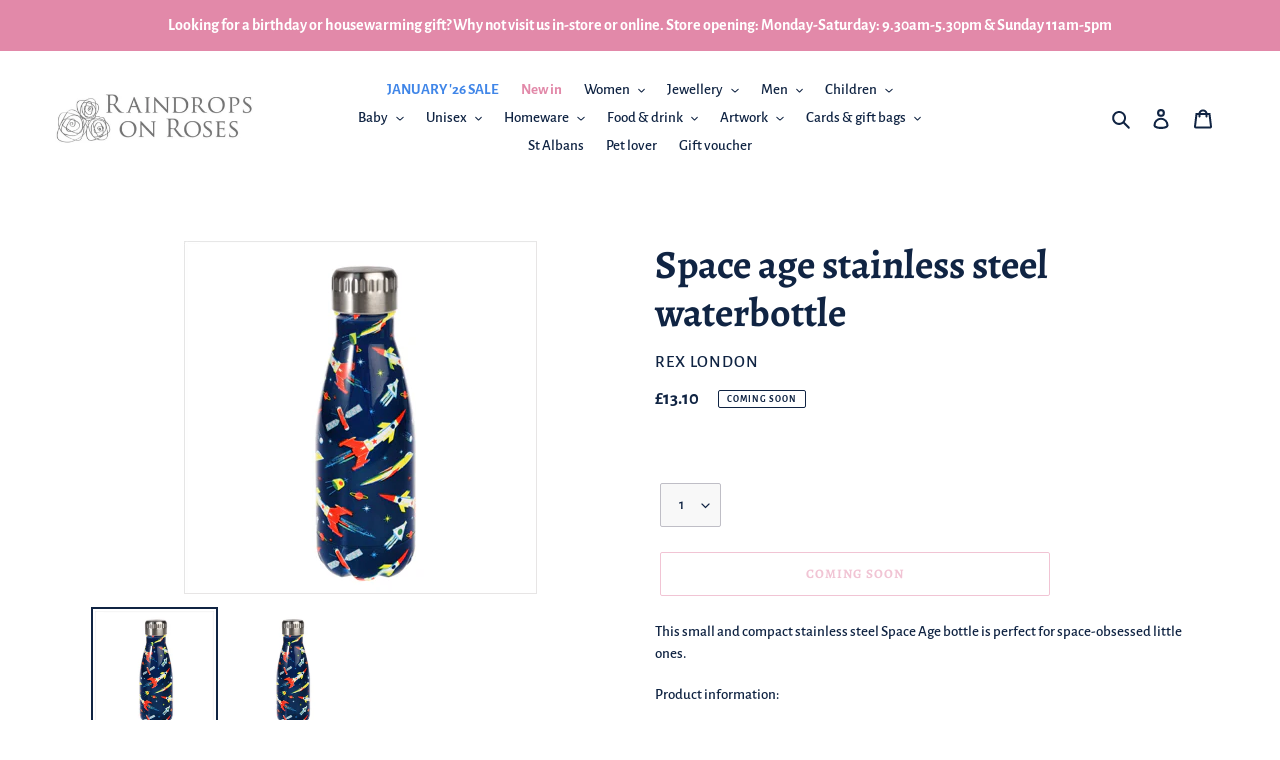

--- FILE ---
content_type: text/html; charset=utf-8
request_url: https://raindropsonroses.org.uk/products/space-age-stainless-steel-bottle
body_size: 32652
content:
<!doctype html>
<html class="no-js" lang="en">
<head>
  <!-- Global site tag (gtag.js) - Google Ads: 945615730 -->
<script async src="https://www.googletagmanager.com/gtag/js?id=AW-576332207"></script>
<script>
  window.dataLayer = window.dataLayer || [];
  function gtag(){dataLayer.push(arguments);}
  gtag('js', new Date());
 
  gtag('config', 'AW-945615730');
</script>
  <!-- Google Tag Manager -->
<script>(function(w,d,s,l,i){w[l]=w[l]||[];w[l].push({'gtm.start':
new Date().getTime(),event:'gtm.js'});var f=d.getElementsByTagName(s)[0],
j=d.createElement(s),dl=l!='dataLayer'?'&l='+l:'';j.async=true;j.src=
'https://www.googletagmanager.com/gtm.js?id='+i+dl;f.parentNode.insertBefore(j,f);
})(window,document,'script','dataLayer','GTM-KG5NKW4');</script>
<!-- End Google Tag Manager -->
  <meta charset="utf-8">
  <meta http-equiv="X-UA-Compatible" content="IE=edge,chrome=1">
  <meta name="viewport" content="width=device-width,initial-scale=1">
  <meta name="theme-color" content="#e289a9"><link rel="canonical" href="https://raindropsonroses.org.uk/products/space-age-stainless-steel-bottle"><link rel="shortcut icon" href="//raindropsonroses.org.uk/cdn/shop/files/raindrps_1_32x32.png?v=1614301667" type="image/png"><title>Space age stainless steel waterbottle
&ndash; Raindrops on Roses - St Albans</title><meta name="description" content="This small and compact stainless steel Space Age bottle is perfect for space-obsessed little ones.  Product information:  Capacity:  260ml Keeps drink cool for 24 hours Keeps drink hot for 12 hours Do not microwave or freeze Not dishwasher safe Material:  stainless steel Product dimensions:  height: 20cm, diameter: 6.5"><!-- /snippets/social-meta-tags.liquid -->




<meta property="og:site_name" content="Raindrops on Roses - St Albans">
<meta property="og:url" content="https://raindropsonroses.org.uk/products/space-age-stainless-steel-bottle">
<meta property="og:title" content="Space age stainless steel waterbottle">
<meta property="og:type" content="product">
<meta property="og:description" content="This small and compact stainless steel Space Age bottle is perfect for space-obsessed little ones.  Product information:  Capacity:  260ml Keeps drink cool for 24 hours Keeps drink hot for 12 hours Do not microwave or freeze Not dishwasher safe Material:  stainless steel Product dimensions:  height: 20cm, diameter: 6.5">

  <meta property="og:price:amount" content="13.10">
  <meta property="og:price:currency" content="GBP">

<meta property="og:image" content="http://raindropsonroses.org.uk/cdn/shop/products/bott6_1200x1200.png?v=1605393723"><meta property="og:image" content="http://raindropsonroses.org.uk/cdn/shop/products/Spacewaterbottle_1200x1200.jpg?v=1605393723">
<meta property="og:image:secure_url" content="https://raindropsonroses.org.uk/cdn/shop/products/bott6_1200x1200.png?v=1605393723"><meta property="og:image:secure_url" content="https://raindropsonroses.org.uk/cdn/shop/products/Spacewaterbottle_1200x1200.jpg?v=1605393723">


  <meta name="twitter:site" content="@RoR_StAlbans">

<meta name="twitter:card" content="summary_large_image">
<meta name="twitter:title" content="Space age stainless steel waterbottle">
<meta name="twitter:description" content="This small and compact stainless steel Space Age bottle is perfect for space-obsessed little ones.  Product information:  Capacity:  260ml Keeps drink cool for 24 hours Keeps drink hot for 12 hours Do not microwave or freeze Not dishwasher safe Material:  stainless steel Product dimensions:  height: 20cm, diameter: 6.5">


  <link href="//raindropsonroses.org.uk/cdn/shop/t/1/assets/theme.scss.css?v=14607419452572459201765806941" rel="stylesheet" type="text/css" media="all" />

  <script>
    var theme = {
      breakpoints: {
        medium: 750,
        large: 990,
        widescreen: 1400
      },
      strings: {
        addToCart: "Add this to my basket",
        soldOut: "Coming soon",
        unavailable: "Unavailable",
        regularPrice: "Regular price",
        salePrice: "Our sale price",
        sale: "On sale",
        fromLowestPrice: "from [price]",
        vendor: "Brand",
        showMore: "Show More",
        showLess: "Show Less",
        searchFor: "Find",
        addressError: "Oh no! Something went wrong when we looked for that address.",
        addressNoResults: "Hmm... there were no results for that address.",
        addressQueryLimit: "You have exceeded the Google API usage limit. Consider upgrading to a \u003ca href=\"https:\/\/developers.google.com\/maps\/premium\/usage-limits\"\u003ePremium Plan\u003c\/a\u003e.",
        authError: "There was a problem authenticating your Google Maps account.",
        newWindow: "Opens in a new window.",
        external: "Opens external website.",
        newWindowExternal: "Opens external website in a new window.",
        removeLabel: "Remove [product] from my basket",
        update: "Update my basket",
        quantity: "Quantity",
        discountedTotal: "Discounted total",
        regularTotal: "Regular total",
        priceColumn: "See Price column for discount details.",
        quantityMinimumMessage: "The quantity must be one or more",
        cartError: "Oh no! Sorry, something went wrong while we were updating your basket. Please try again.",
        removedItemMessage: "We've removed \u003cspan class=\"cart__removed-product-details\"\u003e([quantity]) [link]\u003c\/span\u003e from your basket.",
        unitPrice: "Unit price",
        unitPriceSeparator: "per",
        oneCartCount: "1 product",
        otherCartCount: "[count] products",
        quantityLabel: "Quantity: [count]",
        products: "Products",
        loading: "We\u0026#39;re finding you some products",
        number_of_results: "[result_number] of [results_count]",
        number_of_results_found: "We found [results_count] results!",
        one_result_found: "We\u0026#39;ve found only found one result this time, try some other search words"
      },
      moneyFormat: "£{{amount}}",
      moneyFormatWithCurrency: "£{{amount}} GBP",
      settings: {
        predictiveSearchEnabled: true,
        predictiveSearchShowPrice: false,
        predictiveSearchShowVendor: false
      }
    }

    document.documentElement.className = document.documentElement.className.replace('no-js', 'js');
  </script><script src="//raindropsonroses.org.uk/cdn/shop/t/1/assets/lazysizes.js?v=94224023136283657951591815554" async="async"></script>
  <script src="//raindropsonroses.org.uk/cdn/shop/t/1/assets/vendor.js?v=85833464202832145531591815556" defer="defer"></script>
  <script src="//raindropsonroses.org.uk/cdn/shop/t/1/assets/theme.js?v=89031576585505892971591815555" defer="defer"></script>

  <script>window.performance && window.performance.mark && window.performance.mark('shopify.content_for_header.start');</script><meta id="shopify-digital-wallet" name="shopify-digital-wallet" content="/41007939752/digital_wallets/dialog">
<meta name="shopify-checkout-api-token" content="1ad40792c6dd9cebf84f8ad7679c0a5d">
<link rel="alternate" type="application/json+oembed" href="https://raindropsonroses.org.uk/products/space-age-stainless-steel-bottle.oembed">
<script async="async" src="/checkouts/internal/preloads.js?locale=en-GB"></script>
<link rel="preconnect" href="https://shop.app" crossorigin="anonymous">
<script async="async" src="https://shop.app/checkouts/internal/preloads.js?locale=en-GB&shop_id=41007939752" crossorigin="anonymous"></script>
<script id="apple-pay-shop-capabilities" type="application/json">{"shopId":41007939752,"countryCode":"GB","currencyCode":"GBP","merchantCapabilities":["supports3DS"],"merchantId":"gid:\/\/shopify\/Shop\/41007939752","merchantName":"Raindrops on Roses - St Albans","requiredBillingContactFields":["postalAddress","email","phone"],"requiredShippingContactFields":["postalAddress","email","phone"],"shippingType":"shipping","supportedNetworks":["visa","maestro","masterCard","amex","discover","elo"],"total":{"type":"pending","label":"Raindrops on Roses - St Albans","amount":"1.00"},"shopifyPaymentsEnabled":true,"supportsSubscriptions":true}</script>
<script id="shopify-features" type="application/json">{"accessToken":"1ad40792c6dd9cebf84f8ad7679c0a5d","betas":["rich-media-storefront-analytics"],"domain":"raindropsonroses.org.uk","predictiveSearch":true,"shopId":41007939752,"locale":"en"}</script>
<script>var Shopify = Shopify || {};
Shopify.shop = "raindrops-on-roses-st-albans.myshopify.com";
Shopify.locale = "en";
Shopify.currency = {"active":"GBP","rate":"1.0"};
Shopify.country = "GB";
Shopify.theme = {"name":"Debut","id":101530042536,"schema_name":"Debut","schema_version":"16.7.0","theme_store_id":796,"role":"main"};
Shopify.theme.handle = "null";
Shopify.theme.style = {"id":null,"handle":null};
Shopify.cdnHost = "raindropsonroses.org.uk/cdn";
Shopify.routes = Shopify.routes || {};
Shopify.routes.root = "/";</script>
<script type="module">!function(o){(o.Shopify=o.Shopify||{}).modules=!0}(window);</script>
<script>!function(o){function n(){var o=[];function n(){o.push(Array.prototype.slice.apply(arguments))}return n.q=o,n}var t=o.Shopify=o.Shopify||{};t.loadFeatures=n(),t.autoloadFeatures=n()}(window);</script>
<script>
  window.ShopifyPay = window.ShopifyPay || {};
  window.ShopifyPay.apiHost = "shop.app\/pay";
  window.ShopifyPay.redirectState = null;
</script>
<script id="shop-js-analytics" type="application/json">{"pageType":"product"}</script>
<script defer="defer" async type="module" src="//raindropsonroses.org.uk/cdn/shopifycloud/shop-js/modules/v2/client.init-shop-cart-sync_BT-GjEfc.en.esm.js"></script>
<script defer="defer" async type="module" src="//raindropsonroses.org.uk/cdn/shopifycloud/shop-js/modules/v2/chunk.common_D58fp_Oc.esm.js"></script>
<script defer="defer" async type="module" src="//raindropsonroses.org.uk/cdn/shopifycloud/shop-js/modules/v2/chunk.modal_xMitdFEc.esm.js"></script>
<script type="module">
  await import("//raindropsonroses.org.uk/cdn/shopifycloud/shop-js/modules/v2/client.init-shop-cart-sync_BT-GjEfc.en.esm.js");
await import("//raindropsonroses.org.uk/cdn/shopifycloud/shop-js/modules/v2/chunk.common_D58fp_Oc.esm.js");
await import("//raindropsonroses.org.uk/cdn/shopifycloud/shop-js/modules/v2/chunk.modal_xMitdFEc.esm.js");

  window.Shopify.SignInWithShop?.initShopCartSync?.({"fedCMEnabled":true,"windoidEnabled":true});

</script>
<script>
  window.Shopify = window.Shopify || {};
  if (!window.Shopify.featureAssets) window.Shopify.featureAssets = {};
  window.Shopify.featureAssets['shop-js'] = {"shop-cart-sync":["modules/v2/client.shop-cart-sync_DZOKe7Ll.en.esm.js","modules/v2/chunk.common_D58fp_Oc.esm.js","modules/v2/chunk.modal_xMitdFEc.esm.js"],"init-fed-cm":["modules/v2/client.init-fed-cm_B6oLuCjv.en.esm.js","modules/v2/chunk.common_D58fp_Oc.esm.js","modules/v2/chunk.modal_xMitdFEc.esm.js"],"shop-cash-offers":["modules/v2/client.shop-cash-offers_D2sdYoxE.en.esm.js","modules/v2/chunk.common_D58fp_Oc.esm.js","modules/v2/chunk.modal_xMitdFEc.esm.js"],"shop-login-button":["modules/v2/client.shop-login-button_QeVjl5Y3.en.esm.js","modules/v2/chunk.common_D58fp_Oc.esm.js","modules/v2/chunk.modal_xMitdFEc.esm.js"],"pay-button":["modules/v2/client.pay-button_DXTOsIq6.en.esm.js","modules/v2/chunk.common_D58fp_Oc.esm.js","modules/v2/chunk.modal_xMitdFEc.esm.js"],"shop-button":["modules/v2/client.shop-button_DQZHx9pm.en.esm.js","modules/v2/chunk.common_D58fp_Oc.esm.js","modules/v2/chunk.modal_xMitdFEc.esm.js"],"avatar":["modules/v2/client.avatar_BTnouDA3.en.esm.js"],"init-windoid":["modules/v2/client.init-windoid_CR1B-cfM.en.esm.js","modules/v2/chunk.common_D58fp_Oc.esm.js","modules/v2/chunk.modal_xMitdFEc.esm.js"],"init-shop-for-new-customer-accounts":["modules/v2/client.init-shop-for-new-customer-accounts_C_vY_xzh.en.esm.js","modules/v2/client.shop-login-button_QeVjl5Y3.en.esm.js","modules/v2/chunk.common_D58fp_Oc.esm.js","modules/v2/chunk.modal_xMitdFEc.esm.js"],"init-shop-email-lookup-coordinator":["modules/v2/client.init-shop-email-lookup-coordinator_BI7n9ZSv.en.esm.js","modules/v2/chunk.common_D58fp_Oc.esm.js","modules/v2/chunk.modal_xMitdFEc.esm.js"],"init-shop-cart-sync":["modules/v2/client.init-shop-cart-sync_BT-GjEfc.en.esm.js","modules/v2/chunk.common_D58fp_Oc.esm.js","modules/v2/chunk.modal_xMitdFEc.esm.js"],"shop-toast-manager":["modules/v2/client.shop-toast-manager_DiYdP3xc.en.esm.js","modules/v2/chunk.common_D58fp_Oc.esm.js","modules/v2/chunk.modal_xMitdFEc.esm.js"],"init-customer-accounts":["modules/v2/client.init-customer-accounts_D9ZNqS-Q.en.esm.js","modules/v2/client.shop-login-button_QeVjl5Y3.en.esm.js","modules/v2/chunk.common_D58fp_Oc.esm.js","modules/v2/chunk.modal_xMitdFEc.esm.js"],"init-customer-accounts-sign-up":["modules/v2/client.init-customer-accounts-sign-up_iGw4briv.en.esm.js","modules/v2/client.shop-login-button_QeVjl5Y3.en.esm.js","modules/v2/chunk.common_D58fp_Oc.esm.js","modules/v2/chunk.modal_xMitdFEc.esm.js"],"shop-follow-button":["modules/v2/client.shop-follow-button_CqMgW2wH.en.esm.js","modules/v2/chunk.common_D58fp_Oc.esm.js","modules/v2/chunk.modal_xMitdFEc.esm.js"],"checkout-modal":["modules/v2/client.checkout-modal_xHeaAweL.en.esm.js","modules/v2/chunk.common_D58fp_Oc.esm.js","modules/v2/chunk.modal_xMitdFEc.esm.js"],"shop-login":["modules/v2/client.shop-login_D91U-Q7h.en.esm.js","modules/v2/chunk.common_D58fp_Oc.esm.js","modules/v2/chunk.modal_xMitdFEc.esm.js"],"lead-capture":["modules/v2/client.lead-capture_BJmE1dJe.en.esm.js","modules/v2/chunk.common_D58fp_Oc.esm.js","modules/v2/chunk.modal_xMitdFEc.esm.js"],"payment-terms":["modules/v2/client.payment-terms_Ci9AEqFq.en.esm.js","modules/v2/chunk.common_D58fp_Oc.esm.js","modules/v2/chunk.modal_xMitdFEc.esm.js"]};
</script>
<script id="__st">var __st={"a":41007939752,"offset":0,"reqid":"2bf60129-bb12-4212-94a7-f3a3634380c5-1769394358","pageurl":"raindropsonroses.org.uk\/products\/space-age-stainless-steel-bottle","u":"f54980f24a48","p":"product","rtyp":"product","rid":5561192874152};</script>
<script>window.ShopifyPaypalV4VisibilityTracking = true;</script>
<script id="captcha-bootstrap">!function(){'use strict';const t='contact',e='account',n='new_comment',o=[[t,t],['blogs',n],['comments',n],[t,'customer']],c=[[e,'customer_login'],[e,'guest_login'],[e,'recover_customer_password'],[e,'create_customer']],r=t=>t.map((([t,e])=>`form[action*='/${t}']:not([data-nocaptcha='true']) input[name='form_type'][value='${e}']`)).join(','),a=t=>()=>t?[...document.querySelectorAll(t)].map((t=>t.form)):[];function s(){const t=[...o],e=r(t);return a(e)}const i='password',u='form_key',d=['recaptcha-v3-token','g-recaptcha-response','h-captcha-response',i],f=()=>{try{return window.sessionStorage}catch{return}},m='__shopify_v',_=t=>t.elements[u];function p(t,e,n=!1){try{const o=window.sessionStorage,c=JSON.parse(o.getItem(e)),{data:r}=function(t){const{data:e,action:n}=t;return t[m]||n?{data:e,action:n}:{data:t,action:n}}(c);for(const[e,n]of Object.entries(r))t.elements[e]&&(t.elements[e].value=n);n&&o.removeItem(e)}catch(o){console.error('form repopulation failed',{error:o})}}const l='form_type',E='cptcha';function T(t){t.dataset[E]=!0}const w=window,h=w.document,L='Shopify',v='ce_forms',y='captcha';let A=!1;((t,e)=>{const n=(g='f06e6c50-85a8-45c8-87d0-21a2b65856fe',I='https://cdn.shopify.com/shopifycloud/storefront-forms-hcaptcha/ce_storefront_forms_captcha_hcaptcha.v1.5.2.iife.js',D={infoText:'Protected by hCaptcha',privacyText:'Privacy',termsText:'Terms'},(t,e,n)=>{const o=w[L][v],c=o.bindForm;if(c)return c(t,g,e,D).then(n);var r;o.q.push([[t,g,e,D],n]),r=I,A||(h.body.append(Object.assign(h.createElement('script'),{id:'captcha-provider',async:!0,src:r})),A=!0)});var g,I,D;w[L]=w[L]||{},w[L][v]=w[L][v]||{},w[L][v].q=[],w[L][y]=w[L][y]||{},w[L][y].protect=function(t,e){n(t,void 0,e),T(t)},Object.freeze(w[L][y]),function(t,e,n,w,h,L){const[v,y,A,g]=function(t,e,n){const i=e?o:[],u=t?c:[],d=[...i,...u],f=r(d),m=r(i),_=r(d.filter((([t,e])=>n.includes(e))));return[a(f),a(m),a(_),s()]}(w,h,L),I=t=>{const e=t.target;return e instanceof HTMLFormElement?e:e&&e.form},D=t=>v().includes(t);t.addEventListener('submit',(t=>{const e=I(t);if(!e)return;const n=D(e)&&!e.dataset.hcaptchaBound&&!e.dataset.recaptchaBound,o=_(e),c=g().includes(e)&&(!o||!o.value);(n||c)&&t.preventDefault(),c&&!n&&(function(t){try{if(!f())return;!function(t){const e=f();if(!e)return;const n=_(t);if(!n)return;const o=n.value;o&&e.removeItem(o)}(t);const e=Array.from(Array(32),(()=>Math.random().toString(36)[2])).join('');!function(t,e){_(t)||t.append(Object.assign(document.createElement('input'),{type:'hidden',name:u})),t.elements[u].value=e}(t,e),function(t,e){const n=f();if(!n)return;const o=[...t.querySelectorAll(`input[type='${i}']`)].map((({name:t})=>t)),c=[...d,...o],r={};for(const[a,s]of new FormData(t).entries())c.includes(a)||(r[a]=s);n.setItem(e,JSON.stringify({[m]:1,action:t.action,data:r}))}(t,e)}catch(e){console.error('failed to persist form',e)}}(e),e.submit())}));const S=(t,e)=>{t&&!t.dataset[E]&&(n(t,e.some((e=>e===t))),T(t))};for(const o of['focusin','change'])t.addEventListener(o,(t=>{const e=I(t);D(e)&&S(e,y())}));const B=e.get('form_key'),M=e.get(l),P=B&&M;t.addEventListener('DOMContentLoaded',(()=>{const t=y();if(P)for(const e of t)e.elements[l].value===M&&p(e,B);[...new Set([...A(),...v().filter((t=>'true'===t.dataset.shopifyCaptcha))])].forEach((e=>S(e,t)))}))}(h,new URLSearchParams(w.location.search),n,t,e,['guest_login'])})(!0,!0)}();</script>
<script integrity="sha256-4kQ18oKyAcykRKYeNunJcIwy7WH5gtpwJnB7kiuLZ1E=" data-source-attribution="shopify.loadfeatures" defer="defer" src="//raindropsonroses.org.uk/cdn/shopifycloud/storefront/assets/storefront/load_feature-a0a9edcb.js" crossorigin="anonymous"></script>
<script crossorigin="anonymous" defer="defer" src="//raindropsonroses.org.uk/cdn/shopifycloud/storefront/assets/shopify_pay/storefront-65b4c6d7.js?v=20250812"></script>
<script data-source-attribution="shopify.dynamic_checkout.dynamic.init">var Shopify=Shopify||{};Shopify.PaymentButton=Shopify.PaymentButton||{isStorefrontPortableWallets:!0,init:function(){window.Shopify.PaymentButton.init=function(){};var t=document.createElement("script");t.src="https://raindropsonroses.org.uk/cdn/shopifycloud/portable-wallets/latest/portable-wallets.en.js",t.type="module",document.head.appendChild(t)}};
</script>
<script data-source-attribution="shopify.dynamic_checkout.buyer_consent">
  function portableWalletsHideBuyerConsent(e){var t=document.getElementById("shopify-buyer-consent"),n=document.getElementById("shopify-subscription-policy-button");t&&n&&(t.classList.add("hidden"),t.setAttribute("aria-hidden","true"),n.removeEventListener("click",e))}function portableWalletsShowBuyerConsent(e){var t=document.getElementById("shopify-buyer-consent"),n=document.getElementById("shopify-subscription-policy-button");t&&n&&(t.classList.remove("hidden"),t.removeAttribute("aria-hidden"),n.addEventListener("click",e))}window.Shopify?.PaymentButton&&(window.Shopify.PaymentButton.hideBuyerConsent=portableWalletsHideBuyerConsent,window.Shopify.PaymentButton.showBuyerConsent=portableWalletsShowBuyerConsent);
</script>
<script>
  function portableWalletsCleanup(e){e&&e.src&&console.error("Failed to load portable wallets script "+e.src);var t=document.querySelectorAll("shopify-accelerated-checkout .shopify-payment-button__skeleton, shopify-accelerated-checkout-cart .wallet-cart-button__skeleton"),e=document.getElementById("shopify-buyer-consent");for(let e=0;e<t.length;e++)t[e].remove();e&&e.remove()}function portableWalletsNotLoadedAsModule(e){e instanceof ErrorEvent&&"string"==typeof e.message&&e.message.includes("import.meta")&&"string"==typeof e.filename&&e.filename.includes("portable-wallets")&&(window.removeEventListener("error",portableWalletsNotLoadedAsModule),window.Shopify.PaymentButton.failedToLoad=e,"loading"===document.readyState?document.addEventListener("DOMContentLoaded",window.Shopify.PaymentButton.init):window.Shopify.PaymentButton.init())}window.addEventListener("error",portableWalletsNotLoadedAsModule);
</script>

<script type="module" src="https://raindropsonroses.org.uk/cdn/shopifycloud/portable-wallets/latest/portable-wallets.en.js" onError="portableWalletsCleanup(this)" crossorigin="anonymous"></script>
<script nomodule>
  document.addEventListener("DOMContentLoaded", portableWalletsCleanup);
</script>

<link id="shopify-accelerated-checkout-styles" rel="stylesheet" media="screen" href="https://raindropsonroses.org.uk/cdn/shopifycloud/portable-wallets/latest/accelerated-checkout-backwards-compat.css" crossorigin="anonymous">
<style id="shopify-accelerated-checkout-cart">
        #shopify-buyer-consent {
  margin-top: 1em;
  display: inline-block;
  width: 100%;
}

#shopify-buyer-consent.hidden {
  display: none;
}

#shopify-subscription-policy-button {
  background: none;
  border: none;
  padding: 0;
  text-decoration: underline;
  font-size: inherit;
  cursor: pointer;
}

#shopify-subscription-policy-button::before {
  box-shadow: none;
}

      </style>

<script>window.performance && window.performance.mark && window.performance.mark('shopify.content_for_header.end');</script>
<link rel="stylesheet" href="https://transcy.fireapps.io/store/assets/css/main.css?v=2.2_1609335680"> 
 <script>let transcy_apiURI = "https://transcy-api.fireapps.io/api";let transcy_productId = "5561192874152";</script>
                    <script src="https://code.jquery.com/jquery-3.5.1.js"></script> 
 <script src="https://transcy.fireapps.io/store/assets/js/main.js?v=2.2_1609335680" defer="defer"></script> 
 <link href="https://monorail-edge.shopifysvc.com" rel="dns-prefetch">
<script>(function(){if ("sendBeacon" in navigator && "performance" in window) {try {var session_token_from_headers = performance.getEntriesByType('navigation')[0].serverTiming.find(x => x.name == '_s').description;} catch {var session_token_from_headers = undefined;}var session_cookie_matches = document.cookie.match(/_shopify_s=([^;]*)/);var session_token_from_cookie = session_cookie_matches && session_cookie_matches.length === 2 ? session_cookie_matches[1] : "";var session_token = session_token_from_headers || session_token_from_cookie || "";function handle_abandonment_event(e) {var entries = performance.getEntries().filter(function(entry) {return /monorail-edge.shopifysvc.com/.test(entry.name);});if (!window.abandonment_tracked && entries.length === 0) {window.abandonment_tracked = true;var currentMs = Date.now();var navigation_start = performance.timing.navigationStart;var payload = {shop_id: 41007939752,url: window.location.href,navigation_start,duration: currentMs - navigation_start,session_token,page_type: "product"};window.navigator.sendBeacon("https://monorail-edge.shopifysvc.com/v1/produce", JSON.stringify({schema_id: "online_store_buyer_site_abandonment/1.1",payload: payload,metadata: {event_created_at_ms: currentMs,event_sent_at_ms: currentMs}}));}}window.addEventListener('pagehide', handle_abandonment_event);}}());</script>
<script id="web-pixels-manager-setup">(function e(e,d,r,n,o){if(void 0===o&&(o={}),!Boolean(null===(a=null===(i=window.Shopify)||void 0===i?void 0:i.analytics)||void 0===a?void 0:a.replayQueue)){var i,a;window.Shopify=window.Shopify||{};var t=window.Shopify;t.analytics=t.analytics||{};var s=t.analytics;s.replayQueue=[],s.publish=function(e,d,r){return s.replayQueue.push([e,d,r]),!0};try{self.performance.mark("wpm:start")}catch(e){}var l=function(){var e={modern:/Edge?\/(1{2}[4-9]|1[2-9]\d|[2-9]\d{2}|\d{4,})\.\d+(\.\d+|)|Firefox\/(1{2}[4-9]|1[2-9]\d|[2-9]\d{2}|\d{4,})\.\d+(\.\d+|)|Chrom(ium|e)\/(9{2}|\d{3,})\.\d+(\.\d+|)|(Maci|X1{2}).+ Version\/(15\.\d+|(1[6-9]|[2-9]\d|\d{3,})\.\d+)([,.]\d+|)( \(\w+\)|)( Mobile\/\w+|) Safari\/|Chrome.+OPR\/(9{2}|\d{3,})\.\d+\.\d+|(CPU[ +]OS|iPhone[ +]OS|CPU[ +]iPhone|CPU IPhone OS|CPU iPad OS)[ +]+(15[._]\d+|(1[6-9]|[2-9]\d|\d{3,})[._]\d+)([._]\d+|)|Android:?[ /-](13[3-9]|1[4-9]\d|[2-9]\d{2}|\d{4,})(\.\d+|)(\.\d+|)|Android.+Firefox\/(13[5-9]|1[4-9]\d|[2-9]\d{2}|\d{4,})\.\d+(\.\d+|)|Android.+Chrom(ium|e)\/(13[3-9]|1[4-9]\d|[2-9]\d{2}|\d{4,})\.\d+(\.\d+|)|SamsungBrowser\/([2-9]\d|\d{3,})\.\d+/,legacy:/Edge?\/(1[6-9]|[2-9]\d|\d{3,})\.\d+(\.\d+|)|Firefox\/(5[4-9]|[6-9]\d|\d{3,})\.\d+(\.\d+|)|Chrom(ium|e)\/(5[1-9]|[6-9]\d|\d{3,})\.\d+(\.\d+|)([\d.]+$|.*Safari\/(?![\d.]+ Edge\/[\d.]+$))|(Maci|X1{2}).+ Version\/(10\.\d+|(1[1-9]|[2-9]\d|\d{3,})\.\d+)([,.]\d+|)( \(\w+\)|)( Mobile\/\w+|) Safari\/|Chrome.+OPR\/(3[89]|[4-9]\d|\d{3,})\.\d+\.\d+|(CPU[ +]OS|iPhone[ +]OS|CPU[ +]iPhone|CPU IPhone OS|CPU iPad OS)[ +]+(10[._]\d+|(1[1-9]|[2-9]\d|\d{3,})[._]\d+)([._]\d+|)|Android:?[ /-](13[3-9]|1[4-9]\d|[2-9]\d{2}|\d{4,})(\.\d+|)(\.\d+|)|Mobile Safari.+OPR\/([89]\d|\d{3,})\.\d+\.\d+|Android.+Firefox\/(13[5-9]|1[4-9]\d|[2-9]\d{2}|\d{4,})\.\d+(\.\d+|)|Android.+Chrom(ium|e)\/(13[3-9]|1[4-9]\d|[2-9]\d{2}|\d{4,})\.\d+(\.\d+|)|Android.+(UC? ?Browser|UCWEB|U3)[ /]?(15\.([5-9]|\d{2,})|(1[6-9]|[2-9]\d|\d{3,})\.\d+)\.\d+|SamsungBrowser\/(5\.\d+|([6-9]|\d{2,})\.\d+)|Android.+MQ{2}Browser\/(14(\.(9|\d{2,})|)|(1[5-9]|[2-9]\d|\d{3,})(\.\d+|))(\.\d+|)|K[Aa][Ii]OS\/(3\.\d+|([4-9]|\d{2,})\.\d+)(\.\d+|)/},d=e.modern,r=e.legacy,n=navigator.userAgent;return n.match(d)?"modern":n.match(r)?"legacy":"unknown"}(),u="modern"===l?"modern":"legacy",c=(null!=n?n:{modern:"",legacy:""})[u],f=function(e){return[e.baseUrl,"/wpm","/b",e.hashVersion,"modern"===e.buildTarget?"m":"l",".js"].join("")}({baseUrl:d,hashVersion:r,buildTarget:u}),m=function(e){var d=e.version,r=e.bundleTarget,n=e.surface,o=e.pageUrl,i=e.monorailEndpoint;return{emit:function(e){var a=e.status,t=e.errorMsg,s=(new Date).getTime(),l=JSON.stringify({metadata:{event_sent_at_ms:s},events:[{schema_id:"web_pixels_manager_load/3.1",payload:{version:d,bundle_target:r,page_url:o,status:a,surface:n,error_msg:t},metadata:{event_created_at_ms:s}}]});if(!i)return console&&console.warn&&console.warn("[Web Pixels Manager] No Monorail endpoint provided, skipping logging."),!1;try{return self.navigator.sendBeacon.bind(self.navigator)(i,l)}catch(e){}var u=new XMLHttpRequest;try{return u.open("POST",i,!0),u.setRequestHeader("Content-Type","text/plain"),u.send(l),!0}catch(e){return console&&console.warn&&console.warn("[Web Pixels Manager] Got an unhandled error while logging to Monorail."),!1}}}}({version:r,bundleTarget:l,surface:e.surface,pageUrl:self.location.href,monorailEndpoint:e.monorailEndpoint});try{o.browserTarget=l,function(e){var d=e.src,r=e.async,n=void 0===r||r,o=e.onload,i=e.onerror,a=e.sri,t=e.scriptDataAttributes,s=void 0===t?{}:t,l=document.createElement("script"),u=document.querySelector("head"),c=document.querySelector("body");if(l.async=n,l.src=d,a&&(l.integrity=a,l.crossOrigin="anonymous"),s)for(var f in s)if(Object.prototype.hasOwnProperty.call(s,f))try{l.dataset[f]=s[f]}catch(e){}if(o&&l.addEventListener("load",o),i&&l.addEventListener("error",i),u)u.appendChild(l);else{if(!c)throw new Error("Did not find a head or body element to append the script");c.appendChild(l)}}({src:f,async:!0,onload:function(){if(!function(){var e,d;return Boolean(null===(d=null===(e=window.Shopify)||void 0===e?void 0:e.analytics)||void 0===d?void 0:d.initialized)}()){var d=window.webPixelsManager.init(e)||void 0;if(d){var r=window.Shopify.analytics;r.replayQueue.forEach((function(e){var r=e[0],n=e[1],o=e[2];d.publishCustomEvent(r,n,o)})),r.replayQueue=[],r.publish=d.publishCustomEvent,r.visitor=d.visitor,r.initialized=!0}}},onerror:function(){return m.emit({status:"failed",errorMsg:"".concat(f," has failed to load")})},sri:function(e){var d=/^sha384-[A-Za-z0-9+/=]+$/;return"string"==typeof e&&d.test(e)}(c)?c:"",scriptDataAttributes:o}),m.emit({status:"loading"})}catch(e){m.emit({status:"failed",errorMsg:(null==e?void 0:e.message)||"Unknown error"})}}})({shopId: 41007939752,storefrontBaseUrl: "https://raindropsonroses.org.uk",extensionsBaseUrl: "https://extensions.shopifycdn.com/cdn/shopifycloud/web-pixels-manager",monorailEndpoint: "https://monorail-edge.shopifysvc.com/unstable/produce_batch",surface: "storefront-renderer",enabledBetaFlags: ["2dca8a86"],webPixelsConfigList: [{"id":"shopify-app-pixel","configuration":"{}","eventPayloadVersion":"v1","runtimeContext":"STRICT","scriptVersion":"0450","apiClientId":"shopify-pixel","type":"APP","privacyPurposes":["ANALYTICS","MARKETING"]},{"id":"shopify-custom-pixel","eventPayloadVersion":"v1","runtimeContext":"LAX","scriptVersion":"0450","apiClientId":"shopify-pixel","type":"CUSTOM","privacyPurposes":["ANALYTICS","MARKETING"]}],isMerchantRequest: false,initData: {"shop":{"name":"Raindrops on Roses - St Albans","paymentSettings":{"currencyCode":"GBP"},"myshopifyDomain":"raindrops-on-roses-st-albans.myshopify.com","countryCode":"GB","storefrontUrl":"https:\/\/raindropsonroses.org.uk"},"customer":null,"cart":null,"checkout":null,"productVariants":[{"price":{"amount":13.1,"currencyCode":"GBP"},"product":{"title":"Space age stainless steel waterbottle","vendor":"Rex London","id":"5561192874152","untranslatedTitle":"Space age stainless steel waterbottle","url":"\/products\/space-age-stainless-steel-bottle","type":"Home"},"id":"35568207233192","image":{"src":"\/\/raindropsonroses.org.uk\/cdn\/shop\/products\/bott6.png?v=1605393723"},"sku":"29095","title":"Default Title","untranslatedTitle":"Default Title"}],"purchasingCompany":null},},"https://raindropsonroses.org.uk/cdn","fcfee988w5aeb613cpc8e4bc33m6693e112",{"modern":"","legacy":""},{"shopId":"41007939752","storefrontBaseUrl":"https:\/\/raindropsonroses.org.uk","extensionBaseUrl":"https:\/\/extensions.shopifycdn.com\/cdn\/shopifycloud\/web-pixels-manager","surface":"storefront-renderer","enabledBetaFlags":"[\"2dca8a86\"]","isMerchantRequest":"false","hashVersion":"fcfee988w5aeb613cpc8e4bc33m6693e112","publish":"custom","events":"[[\"page_viewed\",{}],[\"product_viewed\",{\"productVariant\":{\"price\":{\"amount\":13.1,\"currencyCode\":\"GBP\"},\"product\":{\"title\":\"Space age stainless steel waterbottle\",\"vendor\":\"Rex London\",\"id\":\"5561192874152\",\"untranslatedTitle\":\"Space age stainless steel waterbottle\",\"url\":\"\/products\/space-age-stainless-steel-bottle\",\"type\":\"Home\"},\"id\":\"35568207233192\",\"image\":{\"src\":\"\/\/raindropsonroses.org.uk\/cdn\/shop\/products\/bott6.png?v=1605393723\"},\"sku\":\"29095\",\"title\":\"Default Title\",\"untranslatedTitle\":\"Default Title\"}}]]"});</script><script>
  window.ShopifyAnalytics = window.ShopifyAnalytics || {};
  window.ShopifyAnalytics.meta = window.ShopifyAnalytics.meta || {};
  window.ShopifyAnalytics.meta.currency = 'GBP';
  var meta = {"product":{"id":5561192874152,"gid":"gid:\/\/shopify\/Product\/5561192874152","vendor":"Rex London","type":"Home","handle":"space-age-stainless-steel-bottle","variants":[{"id":35568207233192,"price":1310,"name":"Space age stainless steel waterbottle","public_title":null,"sku":"29095"}],"remote":false},"page":{"pageType":"product","resourceType":"product","resourceId":5561192874152,"requestId":"2bf60129-bb12-4212-94a7-f3a3634380c5-1769394358"}};
  for (var attr in meta) {
    window.ShopifyAnalytics.meta[attr] = meta[attr];
  }
</script>
<script class="analytics">
  (function () {
    var customDocumentWrite = function(content) {
      var jquery = null;

      if (window.jQuery) {
        jquery = window.jQuery;
      } else if (window.Checkout && window.Checkout.$) {
        jquery = window.Checkout.$;
      }

      if (jquery) {
        jquery('body').append(content);
      }
    };

    var hasLoggedConversion = function(token) {
      if (token) {
        return document.cookie.indexOf('loggedConversion=' + token) !== -1;
      }
      return false;
    }

    var setCookieIfConversion = function(token) {
      if (token) {
        var twoMonthsFromNow = new Date(Date.now());
        twoMonthsFromNow.setMonth(twoMonthsFromNow.getMonth() + 2);

        document.cookie = 'loggedConversion=' + token + '; expires=' + twoMonthsFromNow;
      }
    }

    var trekkie = window.ShopifyAnalytics.lib = window.trekkie = window.trekkie || [];
    if (trekkie.integrations) {
      return;
    }
    trekkie.methods = [
      'identify',
      'page',
      'ready',
      'track',
      'trackForm',
      'trackLink'
    ];
    trekkie.factory = function(method) {
      return function() {
        var args = Array.prototype.slice.call(arguments);
        args.unshift(method);
        trekkie.push(args);
        return trekkie;
      };
    };
    for (var i = 0; i < trekkie.methods.length; i++) {
      var key = trekkie.methods[i];
      trekkie[key] = trekkie.factory(key);
    }
    trekkie.load = function(config) {
      trekkie.config = config || {};
      trekkie.config.initialDocumentCookie = document.cookie;
      var first = document.getElementsByTagName('script')[0];
      var script = document.createElement('script');
      script.type = 'text/javascript';
      script.onerror = function(e) {
        var scriptFallback = document.createElement('script');
        scriptFallback.type = 'text/javascript';
        scriptFallback.onerror = function(error) {
                var Monorail = {
      produce: function produce(monorailDomain, schemaId, payload) {
        var currentMs = new Date().getTime();
        var event = {
          schema_id: schemaId,
          payload: payload,
          metadata: {
            event_created_at_ms: currentMs,
            event_sent_at_ms: currentMs
          }
        };
        return Monorail.sendRequest("https://" + monorailDomain + "/v1/produce", JSON.stringify(event));
      },
      sendRequest: function sendRequest(endpointUrl, payload) {
        // Try the sendBeacon API
        if (window && window.navigator && typeof window.navigator.sendBeacon === 'function' && typeof window.Blob === 'function' && !Monorail.isIos12()) {
          var blobData = new window.Blob([payload], {
            type: 'text/plain'
          });

          if (window.navigator.sendBeacon(endpointUrl, blobData)) {
            return true;
          } // sendBeacon was not successful

        } // XHR beacon

        var xhr = new XMLHttpRequest();

        try {
          xhr.open('POST', endpointUrl);
          xhr.setRequestHeader('Content-Type', 'text/plain');
          xhr.send(payload);
        } catch (e) {
          console.log(e);
        }

        return false;
      },
      isIos12: function isIos12() {
        return window.navigator.userAgent.lastIndexOf('iPhone; CPU iPhone OS 12_') !== -1 || window.navigator.userAgent.lastIndexOf('iPad; CPU OS 12_') !== -1;
      }
    };
    Monorail.produce('monorail-edge.shopifysvc.com',
      'trekkie_storefront_load_errors/1.1',
      {shop_id: 41007939752,
      theme_id: 101530042536,
      app_name: "storefront",
      context_url: window.location.href,
      source_url: "//raindropsonroses.org.uk/cdn/s/trekkie.storefront.8d95595f799fbf7e1d32231b9a28fd43b70c67d3.min.js"});

        };
        scriptFallback.async = true;
        scriptFallback.src = '//raindropsonroses.org.uk/cdn/s/trekkie.storefront.8d95595f799fbf7e1d32231b9a28fd43b70c67d3.min.js';
        first.parentNode.insertBefore(scriptFallback, first);
      };
      script.async = true;
      script.src = '//raindropsonroses.org.uk/cdn/s/trekkie.storefront.8d95595f799fbf7e1d32231b9a28fd43b70c67d3.min.js';
      first.parentNode.insertBefore(script, first);
    };
    trekkie.load(
      {"Trekkie":{"appName":"storefront","development":false,"defaultAttributes":{"shopId":41007939752,"isMerchantRequest":null,"themeId":101530042536,"themeCityHash":"1285258963097809386","contentLanguage":"en","currency":"GBP","eventMetadataId":"e937d85e-ec0b-4437-a387-1451e5a34b99"},"isServerSideCookieWritingEnabled":true,"monorailRegion":"shop_domain","enabledBetaFlags":["65f19447"]},"Session Attribution":{},"S2S":{"facebookCapiEnabled":false,"source":"trekkie-storefront-renderer","apiClientId":580111}}
    );

    var loaded = false;
    trekkie.ready(function() {
      if (loaded) return;
      loaded = true;

      window.ShopifyAnalytics.lib = window.trekkie;

      var originalDocumentWrite = document.write;
      document.write = customDocumentWrite;
      try { window.ShopifyAnalytics.merchantGoogleAnalytics.call(this); } catch(error) {};
      document.write = originalDocumentWrite;

      window.ShopifyAnalytics.lib.page(null,{"pageType":"product","resourceType":"product","resourceId":5561192874152,"requestId":"2bf60129-bb12-4212-94a7-f3a3634380c5-1769394358","shopifyEmitted":true});

      var match = window.location.pathname.match(/checkouts\/(.+)\/(thank_you|post_purchase)/)
      var token = match? match[1]: undefined;
      if (!hasLoggedConversion(token)) {
        setCookieIfConversion(token);
        window.ShopifyAnalytics.lib.track("Viewed Product",{"currency":"GBP","variantId":35568207233192,"productId":5561192874152,"productGid":"gid:\/\/shopify\/Product\/5561192874152","name":"Space age stainless steel waterbottle","price":"13.10","sku":"29095","brand":"Rex London","variant":null,"category":"Home","nonInteraction":true,"remote":false},undefined,undefined,{"shopifyEmitted":true});
      window.ShopifyAnalytics.lib.track("monorail:\/\/trekkie_storefront_viewed_product\/1.1",{"currency":"GBP","variantId":35568207233192,"productId":5561192874152,"productGid":"gid:\/\/shopify\/Product\/5561192874152","name":"Space age stainless steel waterbottle","price":"13.10","sku":"29095","brand":"Rex London","variant":null,"category":"Home","nonInteraction":true,"remote":false,"referer":"https:\/\/raindropsonroses.org.uk\/products\/space-age-stainless-steel-bottle"});
      }
    });


        var eventsListenerScript = document.createElement('script');
        eventsListenerScript.async = true;
        eventsListenerScript.src = "//raindropsonroses.org.uk/cdn/shopifycloud/storefront/assets/shop_events_listener-3da45d37.js";
        document.getElementsByTagName('head')[0].appendChild(eventsListenerScript);

})();</script>
<script
  defer
  src="https://raindropsonroses.org.uk/cdn/shopifycloud/perf-kit/shopify-perf-kit-3.0.4.min.js"
  data-application="storefront-renderer"
  data-shop-id="41007939752"
  data-render-region="gcp-us-east1"
  data-page-type="product"
  data-theme-instance-id="101530042536"
  data-theme-name="Debut"
  data-theme-version="16.7.0"
  data-monorail-region="shop_domain"
  data-resource-timing-sampling-rate="10"
  data-shs="true"
  data-shs-beacon="true"
  data-shs-export-with-fetch="true"
  data-shs-logs-sample-rate="1"
  data-shs-beacon-endpoint="https://raindropsonroses.org.uk/api/collect"
></script>
</head>

<body class="template-product">

  <!-- Google Tag Manager (noscript) -->
<noscript><iframe src="https://www.googletagmanager.com/ns.html?id=GTM-KG5NKW4"
height="0" width="0" style="display:none;visibility:hidden"></iframe></noscript>
<!-- End Google Tag Manager (noscript) -->
  <a class="in-page-link visually-hidden skip-link" href="#MainContent">Skip to content</a><style data-shopify>

  .cart-popup {
    box-shadow: 1px 1px 10px 2px rgba(255, 255, 255, 0.5);
  }</style><div class="cart-popup-wrapper cart-popup-wrapper--hidden" role="dialog" aria-modal="true" aria-labelledby="CartPopupHeading" data-cart-popup-wrapper>
  <div class="cart-popup" data-cart-popup tabindex="-1">
    <div class="cart-popup__header">
      <h2 id="CartPopupHeading" class="cart-popup__heading">We&#39;ve popped that into your basket!</h2>
      <button class="cart-popup__close" aria-label="Close" data-cart-popup-close><svg aria-hidden="true" focusable="false" role="presentation" class="icon icon-close" viewBox="0 0 40 40"><path d="M23.868 20.015L39.117 4.78c1.11-1.108 1.11-2.77 0-3.877-1.109-1.108-2.773-1.108-3.882 0L19.986 16.137 4.737.904C3.628-.204 1.965-.204.856.904c-1.11 1.108-1.11 2.77 0 3.877l15.249 15.234L.855 35.248c-1.108 1.108-1.108 2.77 0 3.877.555.554 1.248.831 1.942.831s1.386-.277 1.94-.83l15.25-15.234 15.248 15.233c.555.554 1.248.831 1.941.831s1.387-.277 1.941-.83c1.11-1.109 1.11-2.77 0-3.878L23.868 20.015z" class="layer"/></svg></button>
    </div>
    <div class="cart-popup-item">
      <div class="cart-popup-item__image-wrapper hide" data-cart-popup-image-wrapper>
        <div class="cart-popup-item__image cart-popup-item__image--placeholder" data-cart-popup-image-placeholder>
          <div data-placeholder-size></div>
          <div class="placeholder-background placeholder-background--animation"></div>
        </div>
      </div>
      <div class="cart-popup-item__description">
        <div>
          <h3 class="cart-popup-item__title" data-cart-popup-title></h3>
          <ul class="product-details" aria-label="Product details" data-cart-popup-product-details></ul>
        </div>
        <div class="cart-popup-item__quantity">
          <span class="visually-hidden" data-cart-popup-quantity-label></span>
          <span aria-hidden="true">Quantity:</span>
          <span aria-hidden="true" data-cart-popup-quantity></span>
        </div>
      </div>
    </div>

    <a href="/cart" class="cart-popup__cta-link btn btn--secondary-accent">
      View my basket (<span data-cart-popup-cart-quantity></span>)
    </a>

    <div class="cart-popup__dismiss">
      <button class="cart-popup__dismiss-button text-link text-link--accent" data-cart-popup-dismiss>
        Continue shopping
      </button>
    </div>
  </div>
</div>

<div id="shopify-section-header" class="shopify-section">

<style>
  .site-nav__link--custom, .mobile-nav__link--custom {
    color: #e289a9;
    font-weight: bold;
  }
  
  .site-nav__link--custom:focus,
  .site-nav__link--custom:not([disabled]):hover,
  .mobile-nav__link--custom:focus,
  .mobile-nav__link--custom:not([disabled]):hover{
    color: #e289a9;
  }
  
  .site-nav__link--custom:focus .site-nav__label, .site-nav__link--custom:not([disabled]):hover .site-nav__label {
    border-bottom-color: #e289a9;
  }
  
  .site-nav__link--custom-two, .mobile-nav__link--custom-two {
    color: #4086e8;
    font-weight: bold;
  }
  
  .site-nav__link--custom-two:focus,
  .site-nav__link--custom-two:not([disabled]):hover,
  .mobile-nav__link--custom-two:focus,
  .mobile-nav__link--custom-two:not([disabled]):hover{
    color: #4086e8;
  }
  
  .site-nav__link--custom-two:focus .site-nav__label, .site-nav__link--custom-two:not([disabled]):hover .site-nav__label {
    border-bottom-color: #4086e8;
  }
  
  .site-nav__link--custom-three, .mobile-nav__link--custom-three {
    color: #e289a9;
    font-weight: bold;
  }
  
  .site-nav__link--custom-three:focus,
  .site-nav__link--custom-three:not([disabled]):hover,
  .mobile-nav__link--custom-three:focus,
  .mobile-nav__link--custom-three:not([disabled]):hover{
    color: #e289a9;
  }
  
  .site-nav__link--custom-three:focus .site-nav__label, .site-nav__link--custom-three:not([disabled]):hover .site-nav__label {
    border-bottom-color: #e289a9;
  }
</style>


  <style>
    
      .site-header__logo-image {
        max-width: 200px;
      }
    

    
      .site-header__logo-image {
        margin: 0;
      }
    
  </style>


<div id="SearchDrawer" class="search-bar drawer drawer--top" role="dialog" aria-modal="true" aria-label="What are you looking for?" data-predictive-search-drawer>
  <div class="search-bar__interior">
    <div class="search-form__container" data-search-form-container>
      <form class="search-form search-bar__form" action="/search" method="get" role="search">
        <div class="search-form__input-wrapper">
          <input
            type="text"
            name="q"
            placeholder="What are you looking for?"
            role="combobox"
            aria-autocomplete="list"
            aria-owns="predictive-search-results"
            aria-expanded="false"
            aria-label="What are you looking for?"
            aria-haspopup="listbox"
            class="search-form__input search-bar__input"
            data-predictive-search-drawer-input
          />
          <input type="hidden" name="options[prefix]" value="last" aria-hidden="true" />
          <div class="predictive-search-wrapper predictive-search-wrapper--drawer" data-predictive-search-mount="drawer"></div>
        </div>

        <button class="search-bar__submit search-form__submit"
          type="submit"
          data-search-form-submit>
          <svg aria-hidden="true" focusable="false" role="presentation" class="icon icon-search" viewBox="0 0 37 40"><path d="M35.6 36l-9.8-9.8c4.1-5.4 3.6-13.2-1.3-18.1-5.4-5.4-14.2-5.4-19.7 0-5.4 5.4-5.4 14.2 0 19.7 2.6 2.6 6.1 4.1 9.8 4.1 3 0 5.9-1 8.3-2.8l9.8 9.8c.4.4.9.6 1.4.6s1-.2 1.4-.6c.9-.9.9-2.1.1-2.9zm-20.9-8.2c-2.6 0-5.1-1-7-2.9-3.9-3.9-3.9-10.1 0-14C9.6 9 12.2 8 14.7 8s5.1 1 7 2.9c3.9 3.9 3.9 10.1 0 14-1.9 1.9-4.4 2.9-7 2.9z"/></svg>
          <span class="icon__fallback-text">Find my products</span>
        </button>
      </form>

      <div class="search-bar__actions">
        <button type="button" class="btn--link search-bar__close js-drawer-close">
          <svg aria-hidden="true" focusable="false" role="presentation" class="icon icon-close" viewBox="0 0 40 40"><path d="M23.868 20.015L39.117 4.78c1.11-1.108 1.11-2.77 0-3.877-1.109-1.108-2.773-1.108-3.882 0L19.986 16.137 4.737.904C3.628-.204 1.965-.204.856.904c-1.11 1.108-1.11 2.77 0 3.877l15.249 15.234L.855 35.248c-1.108 1.108-1.108 2.77 0 3.877.555.554 1.248.831 1.942.831s1.386-.277 1.94-.83l15.25-15.234 15.248 15.233c.555.554 1.248.831 1.941.831s1.387-.277 1.941-.83c1.11-1.109 1.11-2.77 0-3.878L23.868 20.015z" class="layer"/></svg>
          <span class="icon__fallback-text">Close search</span>
        </button>
      </div>
    </div>
  </div>
</div>


<div data-section-id="header" data-section-type="header-section" data-header-section>
  
    
      <style>
        .announcement-bar {
          background-color: #e289a9;
        }

        .announcement-bar__link:hover {
          

          
            
            background-color: #e8a0b9;
          
        }

        .announcement-bar__message {
          color: #ffffff;
        }
      </style>

      <div class="announcement-bar" role="region" aria-label="Announcement"><a href="/pages/collect-in-store" class="announcement-bar__link"><p class="announcement-bar__message">Looking for a birthday or housewarming gift?  Why not visit us in-store or online. Store opening: Monday-Saturday: 9.30am-5.30pm &amp; Sunday 11am-5pm</p></a></div>

    
  

  <header class="site-header border-bottom logo--left" role="banner">
    <div class="grid grid--no-gutters grid--table site-header__mobile-nav">
      

      <div class="grid__item medium-up--one-quarter logo-align--left">
        
        
          <div class="h2 site-header__logo">
        
          
<a href="/" class="site-header__logo-image">
              
              <img class="lazyload js"
                   src="//raindropsonroses.org.uk/cdn/shop/files/raindrops_logo_B_W_300x300.jpg?v=1614294041"
                   data-src="//raindropsonroses.org.uk/cdn/shop/files/raindrops_logo_B_W_{width}x.jpg?v=1614294041"
                   data-widths="[180, 360, 540, 720, 900, 1080, 1296, 1512, 1728, 2048]"
                   data-aspectratio="3.046875"
                   data-sizes="auto"
                   alt="Raindrops on Roses St Albans logo - handmade and local gifts. Shop local, shop small in St Albans. All profits go towards Action against Cancer"
                   style="max-width: 200px">
              <noscript>
                
                <img src="//raindropsonroses.org.uk/cdn/shop/files/raindrops_logo_B_W_200x.jpg?v=1614294041"
                     srcset="//raindropsonroses.org.uk/cdn/shop/files/raindrops_logo_B_W_200x.jpg?v=1614294041 1x, //raindropsonroses.org.uk/cdn/shop/files/raindrops_logo_B_W_200x@2x.jpg?v=1614294041 2x"
                     alt="Raindrops on Roses St Albans logo - handmade and local gifts. Shop local, shop small in St Albans. All profits go towards Action against Cancer"
                     style="max-width: 200px;">
              </noscript>
            </a>
          
        
          </div>
        
      </div>

      
        <nav class="grid__item medium-up--one-half small--hide" id="AccessibleNav" role="navigation">
          
          
          
<ul class="site-nav list--inline" id="SiteNav">
  



    
      <li >
        
        
        <a href="/collections/january-2026-sale"
          class="site-nav__link site-nav__link--main site-nav__link--custom-two"
          
        >
          <span class="site-nav__label">JANUARY &#39;26 SALE</span>
        </a>
      </li>
    
  



    
      <li >
        
        
        <a href="/collections/new-in"
          class="site-nav__link site-nav__link--main site-nav__link--custom"
          
        >
          <span class="site-nav__label">New in</span>
        </a>
      </li>
    
  



    
      <li class="site-nav--has-dropdown" data-has-dropdowns>
        
        
        <button class="site-nav__link site-nav__link--main site-nav__link--button" type="button" aria-expanded="false" aria-controls="SiteNavLabel-women">
          <span class="site-nav__label">Women</span><svg aria-hidden="true" focusable="false" role="presentation" class="icon icon-chevron-down" viewBox="0 0 9 9"><path d="M8.542 2.558a.625.625 0 0 1 0 .884l-3.6 3.6a.626.626 0 0 1-.884 0l-3.6-3.6a.625.625 0 1 1 .884-.884L4.5 5.716l3.158-3.158a.625.625 0 0 1 .884 0z" fill="#fff"/></svg>
        </button>

        <div class="site-nav__dropdown" id="SiteNavLabel-women">
          
            <ul>
              
                <li>
                  <a href="/collections/womens-accessories"
                  class="site-nav__link site-nav__child-link"
                  
                >
                    <span class="site-nav__label">Accessories</span>
                  </a>
                </li>
              
                <li>
                  <a href="/products/a-for-adorable-ceramic-coaster"
                  class="site-nav__link site-nav__child-link"
                  
                >
                    <span class="site-nav__label">Alphabet ceramic coasters</span>
                  </a>
                </li>
              
                <li>
                  <a href="/collections/womens-bags-and-purses"
                  class="site-nav__link site-nav__child-link"
                  
                >
                    <span class="site-nav__label">Bags &amp; purses</span>
                  </a>
                </li>
              
                <li>
                  <a href="/collections/womens-books"
                  class="site-nav__link site-nav__child-link"
                  
                >
                    <span class="site-nav__label">Books</span>
                  </a>
                </li>
              
                <li>
                  <a href="/collections/eye-masks"
                  class="site-nav__link site-nav__child-link"
                  
                >
                    <span class="site-nav__label">Eye masks &amp; glasses cases</span>
                  </a>
                </li>
              
                <li>
                  <a href="/collections/womens-hats-gloves"
                  class="site-nav__link site-nav__child-link"
                  
                >
                    <span class="site-nav__label">Hats &amp; gloves</span>
                  </a>
                </li>
              
                <li>
                  <a href="/collections/women-gowns"
                  class="site-nav__link site-nav__child-link"
                  
                >
                    <span class="site-nav__label">Gowns &amp; kimonos</span>
                  </a>
                </li>
              
                <li>
                  <a href="/collections/womens-scarves"
                  class="site-nav__link site-nav__child-link"
                  
                >
                    <span class="site-nav__label">Scarves</span>
                  </a>
                </li>
              
                <li>
                  <a href="/collections/womens-socks"
                  class="site-nav__link site-nav__child-link"
                  
                >
                    <span class="site-nav__label">Socks</span>
                  </a>
                </li>
              
                <li>
                  <a href="/collections/womens-make-up-bags"
                  class="site-nav__link site-nav__child-link"
                  
                >
                    <span class="site-nav__label">Make-up and wash bags</span>
                  </a>
                </li>
              
                <li>
                  <a href="/collections/womens-stationery"
                  class="site-nav__link site-nav__child-link"
                  
                >
                    <span class="site-nav__label">Stationery</span>
                  </a>
                </li>
              
                <li>
                  <a href="/collections/womens-toiletries"
                  class="site-nav__link site-nav__child-link site-nav__link--last"
                  
                >
                    <span class="site-nav__label">Toiletries</span>
                  </a>
                </li>
              
            </ul>
          
        </div>
      </li>
    
  



    
      <li class="site-nav--has-dropdown" data-has-dropdowns>
        
        
        <button class="site-nav__link site-nav__link--main site-nav__link--button" type="button" aria-expanded="false" aria-controls="SiteNavLabel-jewellery">
          <span class="site-nav__label">Jewellery</span><svg aria-hidden="true" focusable="false" role="presentation" class="icon icon-chevron-down" viewBox="0 0 9 9"><path d="M8.542 2.558a.625.625 0 0 1 0 .884l-3.6 3.6a.626.626 0 0 1-.884 0l-3.6-3.6a.625.625 0 1 1 .884-.884L4.5 5.716l3.158-3.158a.625.625 0 0 1 .884 0z" fill="#fff"/></svg>
        </button>

        <div class="site-nav__dropdown" id="SiteNavLabel-jewellery">
          
            <ul>
              
                <li>
                  <a href="/collections/charlie-pie"
                  class="site-nav__link site-nav__child-link"
                  
                >
                    <span class="site-nav__label">Charlie Pie</span>
                  </a>
                </li>
              
                <li>
                  <a href="/collections/white-rain"
                  class="site-nav__link site-nav__child-link"
                  
                >
                    <span class="site-nav__label">White Rain</span>
                  </a>
                </li>
              
                <li>
                  <a href="/collections/vurchoo"
                  class="site-nav__link site-nav__child-link"
                  
                >
                    <span class="site-nav__label">Vurchoo</span>
                  </a>
                </li>
              
                <li>
                  <a href="/collections/jack-freda"
                  class="site-nav__link site-nav__child-link"
                  
                >
                    <span class="site-nav__label">Jack &amp; Freda</span>
                  </a>
                </li>
              
                <li>
                  <a href="/collections/pepper-you-jewellery"
                  class="site-nav__link site-nav__child-link"
                  
                >
                    <span class="site-nav__label">Pepper You</span>
                  </a>
                </li>
              
                <li>
                  <a href="/collections/little-nell-jewellery"
                  class="site-nav__link site-nav__child-link"
                  
                >
                    <span class="site-nav__label">Little Nell</span>
                  </a>
                </li>
              
                <li>
                  <a href="/collections/one-eight"
                  class="site-nav__link site-nav__child-link"
                  
                >
                    <span class="site-nav__label">One &amp; Eight</span>
                  </a>
                </li>
              
                <li>
                  <a href="/collections/boho-betty-jewellery"
                  class="site-nav__link site-nav__child-link"
                  
                >
                    <span class="site-nav__label">Boho Betty</span>
                  </a>
                </li>
              
                <li>
                  <a href="/collections/studio-lowen"
                  class="site-nav__link site-nav__child-link"
                  
                >
                    <span class="site-nav__label">Studio Lowen</span>
                  </a>
                </li>
              
                <li>
                  <a href="/collections/just-trade"
                  class="site-nav__link site-nav__child-link"
                  
                >
                    <span class="site-nav__label">Just Trade</span>
                  </a>
                </li>
              
                <li>
                  <a href="/collections/lime-tree-design"
                  class="site-nav__link site-nav__child-link"
                  
                >
                    <span class="site-nav__label">Lime Tree Design</span>
                  </a>
                </li>
              
                <li>
                  <a href="/collections/silver-jewellery"
                  class="site-nav__link site-nav__child-link"
                  
                >
                    <span class="site-nav__label">Silver jewellery</span>
                  </a>
                </li>
              
                <li>
                  <a href="/collections/womens-brooches"
                  class="site-nav__link site-nav__child-link"
                  
                >
                    <span class="site-nav__label">Brooches</span>
                  </a>
                </li>
              
                <li>
                  <a href="/collections/jewellery-rolls"
                  class="site-nav__link site-nav__child-link site-nav__link--last"
                  
                >
                    <span class="site-nav__label">Jewellery rolls/pots</span>
                  </a>
                </li>
              
            </ul>
          
        </div>
      </li>
    
  



    
      <li class="site-nav--has-dropdown" data-has-dropdowns>
        
        
        <button class="site-nav__link site-nav__link--main site-nav__link--button" type="button" aria-expanded="false" aria-controls="SiteNavLabel-men">
          <span class="site-nav__label">Men</span><svg aria-hidden="true" focusable="false" role="presentation" class="icon icon-chevron-down" viewBox="0 0 9 9"><path d="M8.542 2.558a.625.625 0 0 1 0 .884l-3.6 3.6a.626.626 0 0 1-.884 0l-3.6-3.6a.625.625 0 1 1 .884-.884L4.5 5.716l3.158-3.158a.625.625 0 0 1 .884 0z" fill="#fff"/></svg>
        </button>

        <div class="site-nav__dropdown" id="SiteNavLabel-men">
          
            <ul>
              
                <li>
                  <a href="/collections/mens-accessories-1"
                  class="site-nav__link site-nav__child-link"
                  
                >
                    <span class="site-nav__label">Accessories</span>
                  </a>
                </li>
              
                <li>
                  <a href="/products/a-for-adorable-ceramic-coaster"
                  class="site-nav__link site-nav__child-link"
                  
                >
                    <span class="site-nav__label">Alphabet ceramic coasters</span>
                  </a>
                </li>
              
                <li>
                  <a href="/collections/mens-books"
                  class="site-nav__link site-nav__child-link"
                  
                >
                    <span class="site-nav__label">Books</span>
                  </a>
                </li>
              
                <li>
                  <a href="/collections/mens-clothing"
                  class="site-nav__link site-nav__child-link"
                  
                >
                    <span class="site-nav__label">Clothing</span>
                  </a>
                </li>
              
                <li>
                  <a href="/collections/mens-hats-gloves-scarves"
                  class="site-nav__link site-nav__child-link"
                  
                >
                    <span class="site-nav__label">Hats, gloves &amp; scarves</span>
                  </a>
                </li>
              
                <li>
                  <a href="/collections/games"
                  class="site-nav__link site-nav__child-link"
                  
                >
                    <span class="site-nav__label">Games</span>
                  </a>
                </li>
              
                <li>
                  <a href="/collections/mens-socks"
                  class="site-nav__link site-nav__child-link"
                  
                >
                    <span class="site-nav__label">Socks</span>
                  </a>
                </li>
              
                <li>
                  <a href="/collections/mens-stationery"
                  class="site-nav__link site-nav__child-link"
                  
                >
                    <span class="site-nav__label">Stationery</span>
                  </a>
                </li>
              
                <li>
                  <a href="/collections/mens-toiletries"
                  class="site-nav__link site-nav__child-link site-nav__link--last"
                  
                >
                    <span class="site-nav__label">Toiletries</span>
                  </a>
                </li>
              
            </ul>
          
        </div>
      </li>
    
  



    
      <li class="site-nav--has-dropdown site-nav--has-centered-dropdown" data-has-dropdowns>
        
        
        <button class="site-nav__link site-nav__link--main site-nav__link--button" type="button" aria-expanded="false" aria-controls="SiteNavLabel-children">
          <span class="site-nav__label">Children</span><svg aria-hidden="true" focusable="false" role="presentation" class="icon icon-chevron-down" viewBox="0 0 9 9"><path d="M8.542 2.558a.625.625 0 0 1 0 .884l-3.6 3.6a.626.626 0 0 1-.884 0l-3.6-3.6a.625.625 0 1 1 .884-.884L4.5 5.716l3.158-3.158a.625.625 0 0 1 .884 0z" fill="#fff"/></svg>
        </button>

        <div class="site-nav__dropdown site-nav__dropdown--centered" id="SiteNavLabel-children">
          
            <div class="site-nav__childlist">
              <ul class="site-nav__childlist-grid">
                
                  
                    <li class="site-nav__childlist-item">
                      <a href="/collections/kids-books-toys-and-games"
                        class="site-nav__link site-nav__child-link site-nav__child-link--parent"
                        
                      >
                        <span class="site-nav__label">Books, toys and games</span>
                      </a>

                      
                        <ul>
                        
                          <li>
                            <a href="/collections/activity"
                            class="site-nav__link site-nav__child-link"
                            
                          >
                              <span class="site-nav__label">Activity</span>
                            </a>
                          </li>
                        
                          <li>
                            <a href="/collections/activity-in-a-tin"
                            class="site-nav__link site-nav__child-link"
                            
                          >
                              <span class="site-nav__label">Activity in a tin</span>
                            </a>
                          </li>
                        
                          <li>
                            <a href="/collections/kids-books"
                            class="site-nav__link site-nav__child-link"
                            
                          >
                              <span class="site-nav__label">Books</span>
                            </a>
                          </li>
                        
                          <li>
                            <a href="/collections/soft-toys"
                            class="site-nav__link site-nav__child-link"
                            
                          >
                              <span class="site-nav__label">Soft toys</span>
                            </a>
                          </li>
                        
                          <li>
                            <a href="/collections/kids-stationery"
                            class="site-nav__link site-nav__child-link"
                            
                          >
                              <span class="site-nav__label">Stationery</span>
                            </a>
                          </li>
                        
                        </ul>
                      

                    </li>
                  
                    <li class="site-nav__childlist-item">
                      <a href="/collections/accessories"
                        class="site-nav__link site-nav__child-link site-nav__child-link--parent"
                        
                      >
                        <span class="site-nav__label">Clothing and accessories</span>
                      </a>

                      
                        <ul>
                        
                          <li>
                            <a href="/collections/kids-accessories"
                            class="site-nav__link site-nav__child-link"
                            
                          >
                              <span class="site-nav__label">Accessories</span>
                            </a>
                          </li>
                        
                          <li>
                            <a href="/collections/bags"
                            class="site-nav__link site-nav__child-link"
                            
                          >
                              <span class="site-nav__label">Bags</span>
                            </a>
                          </li>
                        
                          <li>
                            <a href="/collections/clothes"
                            class="site-nav__link site-nav__child-link"
                            
                          >
                              <span class="site-nav__label">Clothing</span>
                            </a>
                          </li>
                        
                          <li>
                            <a href="/collections/dressing-up-1"
                            class="site-nav__link site-nav__child-link"
                            
                          >
                              <span class="site-nav__label">Dressing up</span>
                            </a>
                          </li>
                        
                          <li>
                            <a href="/collections/kids-hair-accessories"
                            class="site-nav__link site-nav__child-link"
                            
                          >
                              <span class="site-nav__label">Hair accessories</span>
                            </a>
                          </li>
                        
                          <li>
                            <a href="/collections/jewellery"
                            class="site-nav__link site-nav__child-link"
                            
                          >
                              <span class="site-nav__label">Jewellery</span>
                            </a>
                          </li>
                        
                          <li>
                            <a href="/collections/purses"
                            class="site-nav__link site-nav__child-link"
                            
                          >
                              <span class="site-nav__label">Purses/wallets</span>
                            </a>
                          </li>
                        
                          <li>
                            <a href="/collections/toiletries"
                            class="site-nav__link site-nav__child-link"
                            
                          >
                              <span class="site-nav__label">Kids toiletries</span>
                            </a>
                          </li>
                        
                        </ul>
                      

                    </li>
                  
                
              </ul>
            </div>

          
        </div>
      </li>
    
  



    
      <li class="site-nav--has-dropdown" data-has-dropdowns>
        
        
        <button class="site-nav__link site-nav__link--main site-nav__link--button" type="button" aria-expanded="false" aria-controls="SiteNavLabel-baby">
          <span class="site-nav__label">Baby</span><svg aria-hidden="true" focusable="false" role="presentation" class="icon icon-chevron-down" viewBox="0 0 9 9"><path d="M8.542 2.558a.625.625 0 0 1 0 .884l-3.6 3.6a.626.626 0 0 1-.884 0l-3.6-3.6a.625.625 0 1 1 .884-.884L4.5 5.716l3.158-3.158a.625.625 0 0 1 .884 0z" fill="#fff"/></svg>
        </button>

        <div class="site-nav__dropdown" id="SiteNavLabel-baby">
          
            <ul>
              
                <li>
                  <a href="/collections/baby-books"
                  class="site-nav__link site-nav__child-link"
                  
                >
                    <span class="site-nav__label">Baby books</span>
                  </a>
                </li>
              
                <li>
                  <a href="/collections/baby-cards"
                  class="site-nav__link site-nav__child-link"
                  
                >
                    <span class="site-nav__label">Baby cards</span>
                  </a>
                </li>
              
                <li>
                  <a href="/collections/baby-clothes"
                  class="site-nav__link site-nav__child-link"
                  
                >
                    <span class="site-nav__label">Baby clothes</span>
                  </a>
                </li>
              
                <li>
                  <a href="/collections/baby-home"
                  class="site-nav__link site-nav__child-link"
                  
                >
                    <span class="site-nav__label">Baby home</span>
                  </a>
                </li>
              
                <li>
                  <a href="/collections/baby-toiletries"
                  class="site-nav__link site-nav__child-link"
                  
                >
                    <span class="site-nav__label">Baby toiletries</span>
                  </a>
                </li>
              
                <li>
                  <a href="/collections/baby-toys"
                  class="site-nav__link site-nav__child-link"
                  
                >
                    <span class="site-nav__label">Baby toys</span>
                  </a>
                </li>
              
                <li>
                  <a href="/collections/christening"
                  class="site-nav__link site-nav__child-link site-nav__link--last"
                  
                >
                    <span class="site-nav__label">Christening/new arrival</span>
                  </a>
                </li>
              
            </ul>
          
        </div>
      </li>
    
  



    
      <li class="site-nav--has-dropdown" data-has-dropdowns>
        
        
        <button class="site-nav__link site-nav__link--main site-nav__link--button" type="button" aria-expanded="false" aria-controls="SiteNavLabel-unisex">
          <span class="site-nav__label">Unisex</span><svg aria-hidden="true" focusable="false" role="presentation" class="icon icon-chevron-down" viewBox="0 0 9 9"><path d="M8.542 2.558a.625.625 0 0 1 0 .884l-3.6 3.6a.626.626 0 0 1-.884 0l-3.6-3.6a.625.625 0 1 1 .884-.884L4.5 5.716l3.158-3.158a.625.625 0 0 1 .884 0z" fill="#fff"/></svg>
        </button>

        <div class="site-nav__dropdown" id="SiteNavLabel-unisex">
          
            <ul>
              
                <li>
                  <a href="/collections/reading-glasses-sunglasses"
                  class="site-nav__link site-nav__child-link"
                  
                >
                    <span class="site-nav__label">Reading &amp; sunglasses</span>
                  </a>
                </li>
              
                <li>
                  <a href="/collections/unisex-clothing"
                  class="site-nav__link site-nav__child-link"
                  
                >
                    <span class="site-nav__label">Clothing</span>
                  </a>
                </li>
              
                <li>
                  <a href="/collections/unisex-bags"
                  class="site-nav__link site-nav__child-link site-nav__link--last"
                  
                >
                    <span class="site-nav__label">Bags</span>
                  </a>
                </li>
              
            </ul>
          
        </div>
      </li>
    
  



    
      <li class="site-nav--has-dropdown" data-has-dropdowns>
        
        
        <button class="site-nav__link site-nav__link--main site-nav__link--button" type="button" aria-expanded="false" aria-controls="SiteNavLabel-homeware">
          <span class="site-nav__label">Homeware</span><svg aria-hidden="true" focusable="false" role="presentation" class="icon icon-chevron-down" viewBox="0 0 9 9"><path d="M8.542 2.558a.625.625 0 0 1 0 .884l-3.6 3.6a.626.626 0 0 1-.884 0l-3.6-3.6a.625.625 0 1 1 .884-.884L4.5 5.716l3.158-3.158a.625.625 0 0 1 .884 0z" fill="#fff"/></svg>
        </button>

        <div class="site-nav__dropdown" id="SiteNavLabel-homeware">
          
            <ul>
              
                <li>
                  <a href="/products/a-for-adorable-ceramic-coaster"
                  class="site-nav__link site-nav__child-link"
                  
                >
                    <span class="site-nav__label">Alphabet ceramic coasters</span>
                  </a>
                </li>
              
                <li>
                  <a href="/collections/candles"
                  class="site-nav__link site-nav__child-link"
                  
                >
                    <span class="site-nav__label">Candles</span>
                  </a>
                </li>
              
                <li>
                  <a href="/collections/candle-tealight-holder"
                  class="site-nav__link site-nav__child-link"
                  
                >
                    <span class="site-nav__label">Candle/tealight holder</span>
                  </a>
                </li>
              
                <li>
                  <a href="/collections/home-throws-and-cushions"
                  class="site-nav__link site-nav__child-link"
                  
                >
                    <span class="site-nav__label">Cushion/throws</span>
                  </a>
                </li>
              
                <li>
                  <a href="/collections/decanters"
                  class="site-nav__link site-nav__child-link"
                  
                >
                    <span class="site-nav__label">Decanters &amp; glasses</span>
                  </a>
                </li>
              
                <li>
                  <a href="/collections/decoration"
                  class="site-nav__link site-nav__child-link"
                  
                >
                    <span class="site-nav__label">Decoration</span>
                  </a>
                </li>
              
                <li>
                  <a href="/collections/home-candles-and-diffusers"
                  class="site-nav__link site-nav__child-link"
                  
                >
                    <span class="site-nav__label">Diffusers</span>
                  </a>
                </li>
              
                <li>
                  <a href="/collections/jars-pots"
                  class="site-nav__link site-nav__child-link"
                  
                >
                    <span class="site-nav__label">Jars/pots</span>
                  </a>
                </li>
              
                <li>
                  <a href="/collections/jugs"
                  class="site-nav__link site-nav__child-link"
                  
                >
                    <span class="site-nav__label">Jugs</span>
                  </a>
                </li>
              
                <li>
                  <a href="/collections/mugs"
                  class="site-nav__link site-nav__child-link"
                  
                >
                    <span class="site-nav__label">Mugs</span>
                  </a>
                </li>
              
                <li>
                  <a href="/collections/photo-picture-frames"
                  class="site-nav__link site-nav__child-link"
                  
                >
                    <span class="site-nav__label">Photo/picture frames</span>
                  </a>
                </li>
              
                <li>
                  <a href="/collections/placemats-coasters"
                  class="site-nav__link site-nav__child-link"
                  
                >
                    <span class="site-nav__label">Placemats &amp; coasters</span>
                  </a>
                </li>
              
                <li>
                  <a href="/collections/plates-bowls"
                  class="site-nav__link site-nav__child-link"
                  
                >
                    <span class="site-nav__label">Plates &amp; bowls</span>
                  </a>
                </li>
              
                <li>
                  <a href="/collections/plant-pots"
                  class="site-nav__link site-nav__child-link"
                  
                >
                    <span class="site-nav__label">Plant pots</span>
                  </a>
                </li>
              
                <li>
                  <a href="/collections/teapots"
                  class="site-nav__link site-nav__child-link"
                  
                >
                    <span class="site-nav__label">Teapots</span>
                  </a>
                </li>
              
                <li>
                  <a href="/collections/tea-tidy"
                  class="site-nav__link site-nav__child-link"
                  
                >
                    <span class="site-nav__label">Tea tidy</span>
                  </a>
                </li>
              
                <li>
                  <a href="/collections/tea-towels-napkins"
                  class="site-nav__link site-nav__child-link"
                  
                >
                    <span class="site-nav__label">Tea towels &amp; napkins</span>
                  </a>
                </li>
              
                <li>
                  <a href="/collections/trays"
                  class="site-nav__link site-nav__child-link"
                  
                >
                    <span class="site-nav__label">Trays</span>
                  </a>
                </li>
              
                <li>
                  <a href="/collections/vases"
                  class="site-nav__link site-nav__child-link"
                  
                >
                    <span class="site-nav__label">Vases</span>
                  </a>
                </li>
              
                <li>
                  <a href="/collections/other-home-items"
                  class="site-nav__link site-nav__child-link site-nav__link--last"
                  
                >
                    <span class="site-nav__label">Other home items</span>
                  </a>
                </li>
              
            </ul>
          
        </div>
      </li>
    
  



    
      <li class="site-nav--has-dropdown" data-has-dropdowns>
        
        
        <button class="site-nav__link site-nav__link--main site-nav__link--button" type="button" aria-expanded="false" aria-controls="SiteNavLabel-food-drink">
          <span class="site-nav__label">Food &amp; drink</span><svg aria-hidden="true" focusable="false" role="presentation" class="icon icon-chevron-down" viewBox="0 0 9 9"><path d="M8.542 2.558a.625.625 0 0 1 0 .884l-3.6 3.6a.626.626 0 0 1-.884 0l-3.6-3.6a.625.625 0 1 1 .884-.884L4.5 5.716l3.158-3.158a.625.625 0 0 1 .884 0z" fill="#fff"/></svg>
        </button>

        <div class="site-nav__dropdown" id="SiteNavLabel-food-drink">
          
            <ul>
              
                <li>
                  <a href="/collections/alcohol"
                  class="site-nav__link site-nav__child-link"
                  
                >
                    <span class="site-nav__label">Alcohol kits</span>
                  </a>
                </li>
              
                <li>
                  <a href="/collections/cakes-biscuits"
                  class="site-nav__link site-nav__child-link"
                  
                >
                    <span class="site-nav__label">Cakes &amp; biscuits</span>
                  </a>
                </li>
              
                <li>
                  <a href="/collections/chocolate"
                  class="site-nav__link site-nav__child-link"
                  
                >
                    <span class="site-nav__label">Chocolate</span>
                  </a>
                </li>
              
                <li>
                  <a href="/collections/chutney-jam"
                  class="site-nav__link site-nav__child-link"
                  
                >
                    <span class="site-nav__label">Chutney &amp; jams</span>
                  </a>
                </li>
              
                <li>
                  <a href="/collections/cookbooks"
                  class="site-nav__link site-nav__child-link"
                  
                >
                    <span class="site-nav__label">Cook &amp; drink books</span>
                  </a>
                </li>
              
                <li>
                  <a href="/collections/food-kits"
                  class="site-nav__link site-nav__child-link"
                  
                >
                    <span class="site-nav__label">Food &amp; drinks kits</span>
                  </a>
                </li>
              
                <li>
                  <a href="/collections/food-and-drink-on-the-move"
                  class="site-nav__link site-nav__child-link site-nav__link--last"
                  
                >
                    <span class="site-nav__label">On the go</span>
                  </a>
                </li>
              
            </ul>
          
        </div>
      </li>
    
  



    
      <li class="site-nav--has-dropdown" data-has-dropdowns>
        
        
        <button class="site-nav__link site-nav__link--main site-nav__link--button" type="button" aria-expanded="false" aria-controls="SiteNavLabel-artwork">
          <span class="site-nav__label">Artwork</span><svg aria-hidden="true" focusable="false" role="presentation" class="icon icon-chevron-down" viewBox="0 0 9 9"><path d="M8.542 2.558a.625.625 0 0 1 0 .884l-3.6 3.6a.626.626 0 0 1-.884 0l-3.6-3.6a.625.625 0 1 1 .884-.884L4.5 5.716l3.158-3.158a.625.625 0 0 1 .884 0z" fill="#fff"/></svg>
        </button>

        <div class="site-nav__dropdown" id="SiteNavLabel-artwork">
          
            <ul>
              
                <li>
                  <a href="/collections/by-meloo"
                  class="site-nav__link site-nav__child-link"
                  
                >
                    <span class="site-nav__label">By Meloo</span>
                  </a>
                </li>
              
                <li>
                  <a href="/collections/carolyn-miles"
                  class="site-nav__link site-nav__child-link"
                  
                >
                    <span class="site-nav__label">Carolyn Miles</span>
                  </a>
                </li>
              
                <li>
                  <a href="/collections/comic-art"
                  class="site-nav__link site-nav__child-link"
                  
                >
                    <span class="site-nav__label">Comic Art</span>
                  </a>
                </li>
              
                <li>
                  <a href="/collections/dicky-bird-prints"
                  class="site-nav__link site-nav__child-link"
                  
                >
                    <span class="site-nav__label">Dicky Bird</span>
                  </a>
                </li>
              
                <li>
                  <a href="/collections/hanna-diggle"
                  class="site-nav__link site-nav__child-link"
                  
                >
                    <span class="site-nav__label">Hannah Diggle</span>
                  </a>
                </li>
              
                <li>
                  <a href="/collections/jen-roff"
                  class="site-nav__link site-nav__child-link"
                  
                >
                    <span class="site-nav__label">Jen Roffe</span>
                  </a>
                </li>
              
                <li>
                  <a href="/collections/laura-stoddart"
                  class="site-nav__link site-nav__child-link"
                  
                >
                    <span class="site-nav__label">Laura Stoddart</span>
                  </a>
                </li>
              
                <li>
                  <a href="/collections/lucky-lobster"
                  class="site-nav__link site-nav__child-link"
                  
                >
                    <span class="site-nav__label">Lucky Lobster</span>
                  </a>
                </li>
              
                <li>
                  <a href="/collections/lyonette-design"
                  class="site-nav__link site-nav__child-link"
                  
                >
                    <span class="site-nav__label">Lyonette Design</span>
                  </a>
                </li>
              
                <li>
                  <a href="/collections/many-reekie"
                  class="site-nav__link site-nav__child-link"
                  
                >
                    <span class="site-nav__label">Mandy Reekie</span>
                  </a>
                </li>
              
                <li>
                  <a href="/collections/pigment"
                  class="site-nav__link site-nav__child-link"
                  
                >
                    <span class="site-nav__label">Pigment</span>
                  </a>
                </li>
              
                <li>
                  <a href="/collections/poet-painter"
                  class="site-nav__link site-nav__child-link"
                  
                >
                    <span class="site-nav__label">Poet &amp; Painter</span>
                  </a>
                </li>
              
                <li>
                  <a href="/collections/sam-wilson"
                  class="site-nav__link site-nav__child-link"
                  
                >
                    <span class="site-nav__label">Sam Wilson Studio</span>
                  </a>
                </li>
              
                <li>
                  <a href="/collections/the-1894-sign-co"
                  class="site-nav__link site-nav__child-link"
                  
                >
                    <span class="site-nav__label">The 1894 Sign Co</span>
                  </a>
                </li>
              
                <li>
                  <a href="/collections/the-northern-line"
                  class="site-nav__link site-nav__child-link"
                  
                >
                    <span class="site-nav__label">The Northern Line</span>
                  </a>
                </li>
              
                <li>
                  <a href="/collections/toasted-crumpet"
                  class="site-nav__link site-nav__child-link"
                  
                >
                    <span class="site-nav__label">Toasted Crumpet</span>
                  </a>
                </li>
              
                <li>
                  <a href="/collections/other-prints"
                  class="site-nav__link site-nav__child-link site-nav__link--last"
                  
                >
                    <span class="site-nav__label">More artwork</span>
                  </a>
                </li>
              
            </ul>
          
        </div>
      </li>
    
  



    
      <li class="site-nav--has-dropdown" data-has-dropdowns>
        
        
        <button class="site-nav__link site-nav__link--main site-nav__link--button" type="button" aria-expanded="false" aria-controls="SiteNavLabel-cards-gift-bags">
          <span class="site-nav__label">Cards &amp; gift bags</span><svg aria-hidden="true" focusable="false" role="presentation" class="icon icon-chevron-down" viewBox="0 0 9 9"><path d="M8.542 2.558a.625.625 0 0 1 0 .884l-3.6 3.6a.626.626 0 0 1-.884 0l-3.6-3.6a.625.625 0 1 1 .884-.884L4.5 5.716l3.158-3.158a.625.625 0 0 1 .884 0z" fill="#fff"/></svg>
        </button>

        <div class="site-nav__dropdown" id="SiteNavLabel-cards-gift-bags">
          
            <ul>
              
                <li>
                  <a href="/collections/valentines"
                  class="site-nav__link site-nav__child-link"
                  
                >
                    <span class="site-nav__label">Valentine&#39;s </span>
                  </a>
                </li>
              
                <li>
                  <a href="/collections/anniversary-cards"
                  class="site-nav__link site-nav__child-link"
                  
                >
                    <span class="site-nav__label">Anniversary</span>
                  </a>
                </li>
              
                <li>
                  <a href="/collections/baby-cards"
                  class="site-nav__link site-nav__child-link"
                  
                >
                    <span class="site-nav__label">Baby</span>
                  </a>
                </li>
              
                <li>
                  <a href="/collections/birthday-cards"
                  class="site-nav__link site-nav__child-link"
                  
                >
                    <span class="site-nav__label">Birthday</span>
                  </a>
                </li>
              
                <li>
                  <a href="/collections/congratulations-cards"
                  class="site-nav__link site-nav__child-link"
                  
                >
                    <span class="site-nav__label">Congratulations</span>
                  </a>
                </li>
              
                <li>
                  <a href="/collections/engagement-wedding-cards"
                  class="site-nav__link site-nav__child-link"
                  
                >
                    <span class="site-nav__label">Engagement/wedding</span>
                  </a>
                </li>
              
                <li>
                  <a href="/collections/generic-cards"
                  class="site-nav__link site-nav__child-link"
                  
                >
                    <span class="site-nav__label">Generic</span>
                  </a>
                </li>
              
                <li>
                  <a href="/collections/get-well"
                  class="site-nav__link site-nav__child-link"
                  
                >
                    <span class="site-nav__label">Get well</span>
                  </a>
                </li>
              
                <li>
                  <a href="/collections/good-luck"
                  class="site-nav__link site-nav__child-link"
                  
                >
                    <span class="site-nav__label">Good luck</span>
                  </a>
                </li>
              
                <li>
                  <a href="/collections/leaving-cards"
                  class="site-nav__link site-nav__child-link"
                  
                >
                    <span class="site-nav__label">Leaving</span>
                  </a>
                </li>
              
                <li>
                  <a href="/collections/new-home-cards"
                  class="site-nav__link site-nav__child-link"
                  
                >
                    <span class="site-nav__label">New home</span>
                  </a>
                </li>
              
                <li>
                  <a href="/collections/notecards"
                  class="site-nav__link site-nav__child-link"
                  
                >
                    <span class="site-nav__label">Notecards</span>
                  </a>
                </li>
              
                <li>
                  <a href="/collections/retirement-cards"
                  class="site-nav__link site-nav__child-link"
                  
                >
                    <span class="site-nav__label">Retirement</span>
                  </a>
                </li>
              
                <li>
                  <a href="/collections/st-albans-cards"
                  class="site-nav__link site-nav__child-link"
                  
                >
                    <span class="site-nav__label">St Albans</span>
                  </a>
                </li>
              
                <li>
                  <a href="/collections/sympathy-cards"
                  class="site-nav__link site-nav__child-link"
                  
                >
                    <span class="site-nav__label">Sympathy</span>
                  </a>
                </li>
              
                <li>
                  <a href="/collections/thank-you-cards"
                  class="site-nav__link site-nav__child-link"
                  
                >
                    <span class="site-nav__label">Thank you</span>
                  </a>
                </li>
              
                <li>
                  <a href="/collections/wrapping-paper"
                  class="site-nav__link site-nav__child-link"
                  
                >
                    <span class="site-nav__label">Wrapping paper</span>
                  </a>
                </li>
              
                <li>
                  <a href="/collections/gift-bags"
                  class="site-nav__link site-nav__child-link site-nav__link--last"
                  
                >
                    <span class="site-nav__label">Gift bags</span>
                  </a>
                </li>
              
            </ul>
          
        </div>
      </li>
    
  



    
      <li >
        
        
        <a href="/collections/st-albans"
          class="site-nav__link site-nav__link--main"
          
        >
          <span class="site-nav__label">St Albans</span>
        </a>
      </li>
    
  



    
      <li >
        
        
        <a href="/collections/gifts-for-dog-lovers"
          class="site-nav__link site-nav__link--main"
          
        >
          <span class="site-nav__label">Pet lover</span>
        </a>
      </li>
    
  



    
      <li >
        
        
        <a href="/collections/gift-voucher"
          class="site-nav__link site-nav__link--main"
          
        >
          <span class="site-nav__label">Gift voucher</span>
        </a>
      </li>
    
  
</ul>

        </nav>
      

      <div class="grid__item medium-up--one-quarter text-right site-header__icons site-header__icons--plus">
        <div class="site-header__icons-wrapper">

          <button type="button" class="btn--link site-header__icon site-header__search-toggle js-drawer-open-top">
            <svg aria-hidden="true" focusable="false" role="presentation" class="icon icon-search" viewBox="0 0 37 40"><path d="M35.6 36l-9.8-9.8c4.1-5.4 3.6-13.2-1.3-18.1-5.4-5.4-14.2-5.4-19.7 0-5.4 5.4-5.4 14.2 0 19.7 2.6 2.6 6.1 4.1 9.8 4.1 3 0 5.9-1 8.3-2.8l9.8 9.8c.4.4.9.6 1.4.6s1-.2 1.4-.6c.9-.9.9-2.1.1-2.9zm-20.9-8.2c-2.6 0-5.1-1-7-2.9-3.9-3.9-3.9-10.1 0-14C9.6 9 12.2 8 14.7 8s5.1 1 7 2.9c3.9 3.9 3.9 10.1 0 14-1.9 1.9-4.4 2.9-7 2.9z"/></svg>
            <span class="icon__fallback-text">What are you looking for?</span>
          </button>

          
            
              <a href="/account/login" class="site-header__icon site-header__account">
                <svg aria-hidden="true" focusable="false" role="presentation" class="icon icon-login" viewBox="0 0 28.33 37.68"><path d="M14.17 14.9a7.45 7.45 0 1 0-7.5-7.45 7.46 7.46 0 0 0 7.5 7.45zm0-10.91a3.45 3.45 0 1 1-3.5 3.46A3.46 3.46 0 0 1 14.17 4zM14.17 16.47A14.18 14.18 0 0 0 0 30.68c0 1.41.66 4 5.11 5.66a27.17 27.17 0 0 0 9.06 1.34c6.54 0 14.17-1.84 14.17-7a14.18 14.18 0 0 0-14.17-14.21zm0 17.21c-6.3 0-10.17-1.77-10.17-3a10.17 10.17 0 1 1 20.33 0c.01 1.23-3.86 3-10.16 3z"/></svg>
                <span class="icon__fallback-text">Log in</span>
              </a>
            
          

          <a href="/cart" class="site-header__icon site-header__cart">
            <svg aria-hidden="true" focusable="false" role="presentation" class="icon icon-cart" viewBox="0 0 37 40"><path d="M36.5 34.8L33.3 8h-5.9C26.7 3.9 23 .8 18.5.8S10.3 3.9 9.6 8H3.7L.5 34.8c-.2 1.5.4 2.4.9 3 .5.5 1.4 1.2 3.1 1.2h28c1.3 0 2.4-.4 3.1-1.3.7-.7 1-1.8.9-2.9zm-18-30c2.2 0 4.1 1.4 4.7 3.2h-9.5c.7-1.9 2.6-3.2 4.8-3.2zM4.5 35l2.8-23h2.2v3c0 1.1.9 2 2 2s2-.9 2-2v-3h10v3c0 1.1.9 2 2 2s2-.9 2-2v-3h2.2l2.8 23h-28z"/></svg>
            <span class="icon__fallback-text">My Basket</span>
            <div id="CartCount" class="site-header__cart-count hide" data-cart-count-bubble>
              <span data-cart-count>0</span>
              <span class="icon__fallback-text medium-up--hide">product</span>
            </div>
          </a> 
 <div class="transcy-switcher-manual hidden"></div>

          
            <button type="button" class="btn--link site-header__icon site-header__menu js-mobile-nav-toggle mobile-nav--open" aria-controls="MobileNav"  aria-expanded="false" aria-label="Menu">
              <svg aria-hidden="true" focusable="false" role="presentation" class="icon icon-hamburger" viewBox="0 0 37 40"><path d="M33.5 25h-30c-1.1 0-2-.9-2-2s.9-2 2-2h30c1.1 0 2 .9 2 2s-.9 2-2 2zm0-11.5h-30c-1.1 0-2-.9-2-2s.9-2 2-2h30c1.1 0 2 .9 2 2s-.9 2-2 2zm0 23h-30c-1.1 0-2-.9-2-2s.9-2 2-2h30c1.1 0 2 .9 2 2s-.9 2-2 2z"/></svg>
              <svg aria-hidden="true" focusable="false" role="presentation" class="icon icon-close" viewBox="0 0 40 40"><path d="M23.868 20.015L39.117 4.78c1.11-1.108 1.11-2.77 0-3.877-1.109-1.108-2.773-1.108-3.882 0L19.986 16.137 4.737.904C3.628-.204 1.965-.204.856.904c-1.11 1.108-1.11 2.77 0 3.877l15.249 15.234L.855 35.248c-1.108 1.108-1.108 2.77 0 3.877.555.554 1.248.831 1.942.831s1.386-.277 1.94-.83l15.25-15.234 15.248 15.233c.555.554 1.248.831 1.941.831s1.387-.277 1.941-.83c1.11-1.109 1.11-2.77 0-3.878L23.868 20.015z" class="layer"/></svg>
            </button>
          
        </div>

      </div>
    </div>

    <nav class="mobile-nav-wrapper medium-up--hide" role="navigation">
      <ul id="MobileNav" class="mobile-nav">
        
<li class="mobile-nav__item border-bottom">
            
            
            
              <a href="/collections/january-2026-sale"
                class="mobile-nav__link mobile-nav__link--custom-two"
                
              >
                <span class="mobile-nav__label">JANUARY &#39;26 SALE</span>
              </a>
            
          </li>
        
<li class="mobile-nav__item border-bottom">
            
            
            
              <a href="/collections/new-in"
                class="mobile-nav__link mobile-nav__link--custom"
                
              >
                <span class="mobile-nav__label">New in</span>
              </a>
            
          </li>
        
<li class="mobile-nav__item border-bottom">
            
              
            
            
              <button type="button" class="btn--link js-toggle-submenu mobile-nav__link" data-target="women-3" data-level="1" aria-expanded="false">
                <span class="mobile-nav__label">Women</span>
                <div class="mobile-nav__icon">
                  <svg aria-hidden="true" focusable="false" role="presentation" class="icon icon-chevron-right" viewBox="0 0 14 14"><path d="M3.871.604c.44-.439 1.152-.439 1.591 0l5.515 5.515s-.049-.049.003.004l.082.08c.439.44.44 1.153 0 1.592l-5.6 5.6a1.125 1.125 0 0 1-1.59-1.59L8.675 7 3.87 2.195a1.125 1.125 0 0 1 0-1.59z" fill="#fff"/></svg>
                </div>
              </button>
              <ul class="mobile-nav__dropdown" data-parent="women-3" data-level="2">
                <li class="visually-hidden" tabindex="-1" data-menu-title="2">Women Menu</li>
                <li class="mobile-nav__item border-bottom">
                  <div class="mobile-nav__table">
                    <div class="mobile-nav__table-cell mobile-nav__return">
                      <button class="btn--link js-toggle-submenu mobile-nav__return-btn" type="button" aria-expanded="true" aria-label="Women">
                        <svg aria-hidden="true" focusable="false" role="presentation" class="icon icon-chevron-left" viewBox="0 0 14 14"><path d="M10.129.604a1.125 1.125 0 0 0-1.591 0L3.023 6.12s.049-.049-.003.004l-.082.08c-.439.44-.44 1.153 0 1.592l5.6 5.6a1.125 1.125 0 0 0 1.59-1.59L5.325 7l4.805-4.805c.44-.439.44-1.151 0-1.59z" fill="#fff"/></svg>
                      </button>
                    </div>
                    <span class="mobile-nav__sublist-link mobile-nav__sublist-header mobile-nav__sublist-header--main-nav-parent">
                      <span class="mobile-nav__label">Women</span>
                    </span>
                  </div>
                </li>

                
                  <li class="mobile-nav__item border-bottom">
                    
                      <a href="/collections/womens-accessories"
                        class="mobile-nav__sublist-link"
                        
                      >
                        <span class="mobile-nav__label">Accessories</span>
                      </a>
                    
                  </li>
                
                  <li class="mobile-nav__item border-bottom">
                    
                      <a href="/products/a-for-adorable-ceramic-coaster"
                        class="mobile-nav__sublist-link"
                        
                      >
                        <span class="mobile-nav__label">Alphabet ceramic coasters</span>
                      </a>
                    
                  </li>
                
                  <li class="mobile-nav__item border-bottom">
                    
                      <a href="/collections/womens-bags-and-purses"
                        class="mobile-nav__sublist-link"
                        
                      >
                        <span class="mobile-nav__label">Bags &amp; purses</span>
                      </a>
                    
                  </li>
                
                  <li class="mobile-nav__item border-bottom">
                    
                      <a href="/collections/womens-books"
                        class="mobile-nav__sublist-link"
                        
                      >
                        <span class="mobile-nav__label">Books</span>
                      </a>
                    
                  </li>
                
                  <li class="mobile-nav__item border-bottom">
                    
                      <a href="/collections/eye-masks"
                        class="mobile-nav__sublist-link"
                        
                      >
                        <span class="mobile-nav__label">Eye masks &amp; glasses cases</span>
                      </a>
                    
                  </li>
                
                  <li class="mobile-nav__item border-bottom">
                    
                      <a href="/collections/womens-hats-gloves"
                        class="mobile-nav__sublist-link"
                        
                      >
                        <span class="mobile-nav__label">Hats &amp; gloves</span>
                      </a>
                    
                  </li>
                
                  <li class="mobile-nav__item border-bottom">
                    
                      <a href="/collections/women-gowns"
                        class="mobile-nav__sublist-link"
                        
                      >
                        <span class="mobile-nav__label">Gowns &amp; kimonos</span>
                      </a>
                    
                  </li>
                
                  <li class="mobile-nav__item border-bottom">
                    
                      <a href="/collections/womens-scarves"
                        class="mobile-nav__sublist-link"
                        
                      >
                        <span class="mobile-nav__label">Scarves</span>
                      </a>
                    
                  </li>
                
                  <li class="mobile-nav__item border-bottom">
                    
                      <a href="/collections/womens-socks"
                        class="mobile-nav__sublist-link"
                        
                      >
                        <span class="mobile-nav__label">Socks</span>
                      </a>
                    
                  </li>
                
                  <li class="mobile-nav__item border-bottom">
                    
                      <a href="/collections/womens-make-up-bags"
                        class="mobile-nav__sublist-link"
                        
                      >
                        <span class="mobile-nav__label">Make-up and wash bags</span>
                      </a>
                    
                  </li>
                
                  <li class="mobile-nav__item border-bottom">
                    
                      <a href="/collections/womens-stationery"
                        class="mobile-nav__sublist-link"
                        
                      >
                        <span class="mobile-nav__label">Stationery</span>
                      </a>
                    
                  </li>
                
                  <li class="mobile-nav__item">
                    
                      <a href="/collections/womens-toiletries"
                        class="mobile-nav__sublist-link"
                        
                      >
                        <span class="mobile-nav__label">Toiletries</span>
                      </a>
                    
                  </li>
                
              </ul>
            
          </li>
        
<li class="mobile-nav__item border-bottom">
            
              
            
            
              <button type="button" class="btn--link js-toggle-submenu mobile-nav__link" data-target="jewellery-4" data-level="1" aria-expanded="false">
                <span class="mobile-nav__label">Jewellery</span>
                <div class="mobile-nav__icon">
                  <svg aria-hidden="true" focusable="false" role="presentation" class="icon icon-chevron-right" viewBox="0 0 14 14"><path d="M3.871.604c.44-.439 1.152-.439 1.591 0l5.515 5.515s-.049-.049.003.004l.082.08c.439.44.44 1.153 0 1.592l-5.6 5.6a1.125 1.125 0 0 1-1.59-1.59L8.675 7 3.87 2.195a1.125 1.125 0 0 1 0-1.59z" fill="#fff"/></svg>
                </div>
              </button>
              <ul class="mobile-nav__dropdown" data-parent="jewellery-4" data-level="2">
                <li class="visually-hidden" tabindex="-1" data-menu-title="2">Jewellery Menu</li>
                <li class="mobile-nav__item border-bottom">
                  <div class="mobile-nav__table">
                    <div class="mobile-nav__table-cell mobile-nav__return">
                      <button class="btn--link js-toggle-submenu mobile-nav__return-btn" type="button" aria-expanded="true" aria-label="Jewellery">
                        <svg aria-hidden="true" focusable="false" role="presentation" class="icon icon-chevron-left" viewBox="0 0 14 14"><path d="M10.129.604a1.125 1.125 0 0 0-1.591 0L3.023 6.12s.049-.049-.003.004l-.082.08c-.439.44-.44 1.153 0 1.592l5.6 5.6a1.125 1.125 0 0 0 1.59-1.59L5.325 7l4.805-4.805c.44-.439.44-1.151 0-1.59z" fill="#fff"/></svg>
                      </button>
                    </div>
                    <span class="mobile-nav__sublist-link mobile-nav__sublist-header mobile-nav__sublist-header--main-nav-parent">
                      <span class="mobile-nav__label">Jewellery</span>
                    </span>
                  </div>
                </li>

                
                  <li class="mobile-nav__item border-bottom">
                    
                      <a href="/collections/charlie-pie"
                        class="mobile-nav__sublist-link"
                        
                      >
                        <span class="mobile-nav__label">Charlie Pie</span>
                      </a>
                    
                  </li>
                
                  <li class="mobile-nav__item border-bottom">
                    
                      <a href="/collections/white-rain"
                        class="mobile-nav__sublist-link"
                        
                      >
                        <span class="mobile-nav__label">White Rain</span>
                      </a>
                    
                  </li>
                
                  <li class="mobile-nav__item border-bottom">
                    
                      <a href="/collections/vurchoo"
                        class="mobile-nav__sublist-link"
                        
                      >
                        <span class="mobile-nav__label">Vurchoo</span>
                      </a>
                    
                  </li>
                
                  <li class="mobile-nav__item border-bottom">
                    
                      <a href="/collections/jack-freda"
                        class="mobile-nav__sublist-link"
                        
                      >
                        <span class="mobile-nav__label">Jack &amp; Freda</span>
                      </a>
                    
                  </li>
                
                  <li class="mobile-nav__item border-bottom">
                    
                      <a href="/collections/pepper-you-jewellery"
                        class="mobile-nav__sublist-link"
                        
                      >
                        <span class="mobile-nav__label">Pepper You</span>
                      </a>
                    
                  </li>
                
                  <li class="mobile-nav__item border-bottom">
                    
                      <a href="/collections/little-nell-jewellery"
                        class="mobile-nav__sublist-link"
                        
                      >
                        <span class="mobile-nav__label">Little Nell</span>
                      </a>
                    
                  </li>
                
                  <li class="mobile-nav__item border-bottom">
                    
                      <a href="/collections/one-eight"
                        class="mobile-nav__sublist-link"
                        
                      >
                        <span class="mobile-nav__label">One &amp; Eight</span>
                      </a>
                    
                  </li>
                
                  <li class="mobile-nav__item border-bottom">
                    
                      <a href="/collections/boho-betty-jewellery"
                        class="mobile-nav__sublist-link"
                        
                      >
                        <span class="mobile-nav__label">Boho Betty</span>
                      </a>
                    
                  </li>
                
                  <li class="mobile-nav__item border-bottom">
                    
                      <a href="/collections/studio-lowen"
                        class="mobile-nav__sublist-link"
                        
                      >
                        <span class="mobile-nav__label">Studio Lowen</span>
                      </a>
                    
                  </li>
                
                  <li class="mobile-nav__item border-bottom">
                    
                      <a href="/collections/just-trade"
                        class="mobile-nav__sublist-link"
                        
                      >
                        <span class="mobile-nav__label">Just Trade</span>
                      </a>
                    
                  </li>
                
                  <li class="mobile-nav__item border-bottom">
                    
                      <a href="/collections/lime-tree-design"
                        class="mobile-nav__sublist-link"
                        
                      >
                        <span class="mobile-nav__label">Lime Tree Design</span>
                      </a>
                    
                  </li>
                
                  <li class="mobile-nav__item border-bottom">
                    
                      <a href="/collections/silver-jewellery"
                        class="mobile-nav__sublist-link"
                        
                      >
                        <span class="mobile-nav__label">Silver jewellery</span>
                      </a>
                    
                  </li>
                
                  <li class="mobile-nav__item border-bottom">
                    
                      <a href="/collections/womens-brooches"
                        class="mobile-nav__sublist-link"
                        
                      >
                        <span class="mobile-nav__label">Brooches</span>
                      </a>
                    
                  </li>
                
                  <li class="mobile-nav__item">
                    
                      <a href="/collections/jewellery-rolls"
                        class="mobile-nav__sublist-link"
                        
                      >
                        <span class="mobile-nav__label">Jewellery rolls/pots</span>
                      </a>
                    
                  </li>
                
              </ul>
            
          </li>
        
<li class="mobile-nav__item border-bottom">
            
              
            
            
              <button type="button" class="btn--link js-toggle-submenu mobile-nav__link" data-target="men-5" data-level="1" aria-expanded="false">
                <span class="mobile-nav__label">Men</span>
                <div class="mobile-nav__icon">
                  <svg aria-hidden="true" focusable="false" role="presentation" class="icon icon-chevron-right" viewBox="0 0 14 14"><path d="M3.871.604c.44-.439 1.152-.439 1.591 0l5.515 5.515s-.049-.049.003.004l.082.08c.439.44.44 1.153 0 1.592l-5.6 5.6a1.125 1.125 0 0 1-1.59-1.59L8.675 7 3.87 2.195a1.125 1.125 0 0 1 0-1.59z" fill="#fff"/></svg>
                </div>
              </button>
              <ul class="mobile-nav__dropdown" data-parent="men-5" data-level="2">
                <li class="visually-hidden" tabindex="-1" data-menu-title="2">Men Menu</li>
                <li class="mobile-nav__item border-bottom">
                  <div class="mobile-nav__table">
                    <div class="mobile-nav__table-cell mobile-nav__return">
                      <button class="btn--link js-toggle-submenu mobile-nav__return-btn" type="button" aria-expanded="true" aria-label="Men">
                        <svg aria-hidden="true" focusable="false" role="presentation" class="icon icon-chevron-left" viewBox="0 0 14 14"><path d="M10.129.604a1.125 1.125 0 0 0-1.591 0L3.023 6.12s.049-.049-.003.004l-.082.08c-.439.44-.44 1.153 0 1.592l5.6 5.6a1.125 1.125 0 0 0 1.59-1.59L5.325 7l4.805-4.805c.44-.439.44-1.151 0-1.59z" fill="#fff"/></svg>
                      </button>
                    </div>
                    <span class="mobile-nav__sublist-link mobile-nav__sublist-header mobile-nav__sublist-header--main-nav-parent">
                      <span class="mobile-nav__label">Men</span>
                    </span>
                  </div>
                </li>

                
                  <li class="mobile-nav__item border-bottom">
                    
                      <a href="/collections/mens-accessories-1"
                        class="mobile-nav__sublist-link"
                        
                      >
                        <span class="mobile-nav__label">Accessories</span>
                      </a>
                    
                  </li>
                
                  <li class="mobile-nav__item border-bottom">
                    
                      <a href="/products/a-for-adorable-ceramic-coaster"
                        class="mobile-nav__sublist-link"
                        
                      >
                        <span class="mobile-nav__label">Alphabet ceramic coasters</span>
                      </a>
                    
                  </li>
                
                  <li class="mobile-nav__item border-bottom">
                    
                      <a href="/collections/mens-books"
                        class="mobile-nav__sublist-link"
                        
                      >
                        <span class="mobile-nav__label">Books</span>
                      </a>
                    
                  </li>
                
                  <li class="mobile-nav__item border-bottom">
                    
                      <a href="/collections/mens-clothing"
                        class="mobile-nav__sublist-link"
                        
                      >
                        <span class="mobile-nav__label">Clothing</span>
                      </a>
                    
                  </li>
                
                  <li class="mobile-nav__item border-bottom">
                    
                      <a href="/collections/mens-hats-gloves-scarves"
                        class="mobile-nav__sublist-link"
                        
                      >
                        <span class="mobile-nav__label">Hats, gloves &amp; scarves</span>
                      </a>
                    
                  </li>
                
                  <li class="mobile-nav__item border-bottom">
                    
                      <a href="/collections/games"
                        class="mobile-nav__sublist-link"
                        
                      >
                        <span class="mobile-nav__label">Games</span>
                      </a>
                    
                  </li>
                
                  <li class="mobile-nav__item border-bottom">
                    
                      <a href="/collections/mens-socks"
                        class="mobile-nav__sublist-link"
                        
                      >
                        <span class="mobile-nav__label">Socks</span>
                      </a>
                    
                  </li>
                
                  <li class="mobile-nav__item border-bottom">
                    
                      <a href="/collections/mens-stationery"
                        class="mobile-nav__sublist-link"
                        
                      >
                        <span class="mobile-nav__label">Stationery</span>
                      </a>
                    
                  </li>
                
                  <li class="mobile-nav__item">
                    
                      <a href="/collections/mens-toiletries"
                        class="mobile-nav__sublist-link"
                        
                      >
                        <span class="mobile-nav__label">Toiletries</span>
                      </a>
                    
                  </li>
                
              </ul>
            
          </li>
        
<li class="mobile-nav__item border-bottom">
            
              
            
            
              <button type="button" class="btn--link js-toggle-submenu mobile-nav__link" data-target="children-6" data-level="1" aria-expanded="false">
                <span class="mobile-nav__label">Children</span>
                <div class="mobile-nav__icon">
                  <svg aria-hidden="true" focusable="false" role="presentation" class="icon icon-chevron-right" viewBox="0 0 14 14"><path d="M3.871.604c.44-.439 1.152-.439 1.591 0l5.515 5.515s-.049-.049.003.004l.082.08c.439.44.44 1.153 0 1.592l-5.6 5.6a1.125 1.125 0 0 1-1.59-1.59L8.675 7 3.87 2.195a1.125 1.125 0 0 1 0-1.59z" fill="#fff"/></svg>
                </div>
              </button>
              <ul class="mobile-nav__dropdown" data-parent="children-6" data-level="2">
                <li class="visually-hidden" tabindex="-1" data-menu-title="2">Children Menu</li>
                <li class="mobile-nav__item border-bottom">
                  <div class="mobile-nav__table">
                    <div class="mobile-nav__table-cell mobile-nav__return">
                      <button class="btn--link js-toggle-submenu mobile-nav__return-btn" type="button" aria-expanded="true" aria-label="Children">
                        <svg aria-hidden="true" focusable="false" role="presentation" class="icon icon-chevron-left" viewBox="0 0 14 14"><path d="M10.129.604a1.125 1.125 0 0 0-1.591 0L3.023 6.12s.049-.049-.003.004l-.082.08c-.439.44-.44 1.153 0 1.592l5.6 5.6a1.125 1.125 0 0 0 1.59-1.59L5.325 7l4.805-4.805c.44-.439.44-1.151 0-1.59z" fill="#fff"/></svg>
                      </button>
                    </div>
                    <span class="mobile-nav__sublist-link mobile-nav__sublist-header mobile-nav__sublist-header--main-nav-parent">
                      <span class="mobile-nav__label">Children</span>
                    </span>
                  </div>
                </li>

                
                  <li class="mobile-nav__item border-bottom">
                    
                      
                      <button type="button" class="btn--link js-toggle-submenu mobile-nav__link mobile-nav__sublist-link" data-target="books-toys-and-games-6-1" aria-expanded="false">
                        <span class="mobile-nav__label">Books, toys and games</span>
                        <div class="mobile-nav__icon">
                          <svg aria-hidden="true" focusable="false" role="presentation" class="icon icon-chevron-right" viewBox="0 0 14 14"><path d="M3.871.604c.44-.439 1.152-.439 1.591 0l5.515 5.515s-.049-.049.003.004l.082.08c.439.44.44 1.153 0 1.592l-5.6 5.6a1.125 1.125 0 0 1-1.59-1.59L8.675 7 3.87 2.195a1.125 1.125 0 0 1 0-1.59z" fill="#fff"/></svg>
                        </div>
                      </button>
                      <ul class="mobile-nav__dropdown" data-parent="books-toys-and-games-6-1" data-level="3">
                        <li class="visually-hidden" tabindex="-1" data-menu-title="3">Books, toys and games Menu</li>
                        <li class="mobile-nav__item border-bottom">
                          <div class="mobile-nav__table">
                            <div class="mobile-nav__table-cell mobile-nav__return">
                              <button type="button" class="btn--link js-toggle-submenu mobile-nav__return-btn" data-target="children-6" aria-expanded="true" aria-label="Books, toys and games">
                                <svg aria-hidden="true" focusable="false" role="presentation" class="icon icon-chevron-left" viewBox="0 0 14 14"><path d="M10.129.604a1.125 1.125 0 0 0-1.591 0L3.023 6.12s.049-.049-.003.004l-.082.08c-.439.44-.44 1.153 0 1.592l5.6 5.6a1.125 1.125 0 0 0 1.59-1.59L5.325 7l4.805-4.805c.44-.439.44-1.151 0-1.59z" fill="#fff"/></svg>
                              </button>
                            </div>
                            <a href="/collections/kids-books-toys-and-games"
                              class="mobile-nav__sublist-link mobile-nav__sublist-header"
                              
                            >
                              <span class="mobile-nav__label">Books, toys and games</span>
                            </a>
                          </div>
                        </li>
                        
                          <li class="mobile-nav__item border-bottom">
                            <a href="/collections/activity"
                              class="mobile-nav__sublist-link"
                              
                            >
                              <span class="mobile-nav__label">Activity</span>
                            </a>
                          </li>
                        
                          <li class="mobile-nav__item border-bottom">
                            <a href="/collections/activity-in-a-tin"
                              class="mobile-nav__sublist-link"
                              
                            >
                              <span class="mobile-nav__label">Activity in a tin</span>
                            </a>
                          </li>
                        
                          <li class="mobile-nav__item border-bottom">
                            <a href="/collections/kids-books"
                              class="mobile-nav__sublist-link"
                              
                            >
                              <span class="mobile-nav__label">Books</span>
                            </a>
                          </li>
                        
                          <li class="mobile-nav__item border-bottom">
                            <a href="/collections/soft-toys"
                              class="mobile-nav__sublist-link"
                              
                            >
                              <span class="mobile-nav__label">Soft toys</span>
                            </a>
                          </li>
                        
                          <li class="mobile-nav__item">
                            <a href="/collections/kids-stationery"
                              class="mobile-nav__sublist-link"
                              
                            >
                              <span class="mobile-nav__label">Stationery</span>
                            </a>
                          </li>
                        
                      </ul>
                    
                  </li>
                
                  <li class="mobile-nav__item">
                    
                      
                      <button type="button" class="btn--link js-toggle-submenu mobile-nav__link mobile-nav__sublist-link" data-target="clothing-and-accessories-6-2" aria-expanded="false">
                        <span class="mobile-nav__label">Clothing and accessories</span>
                        <div class="mobile-nav__icon">
                          <svg aria-hidden="true" focusable="false" role="presentation" class="icon icon-chevron-right" viewBox="0 0 14 14"><path d="M3.871.604c.44-.439 1.152-.439 1.591 0l5.515 5.515s-.049-.049.003.004l.082.08c.439.44.44 1.153 0 1.592l-5.6 5.6a1.125 1.125 0 0 1-1.59-1.59L8.675 7 3.87 2.195a1.125 1.125 0 0 1 0-1.59z" fill="#fff"/></svg>
                        </div>
                      </button>
                      <ul class="mobile-nav__dropdown" data-parent="clothing-and-accessories-6-2" data-level="3">
                        <li class="visually-hidden" tabindex="-1" data-menu-title="3">Clothing and accessories Menu</li>
                        <li class="mobile-nav__item border-bottom">
                          <div class="mobile-nav__table">
                            <div class="mobile-nav__table-cell mobile-nav__return">
                              <button type="button" class="btn--link js-toggle-submenu mobile-nav__return-btn" data-target="children-6" aria-expanded="true" aria-label="Clothing and accessories">
                                <svg aria-hidden="true" focusable="false" role="presentation" class="icon icon-chevron-left" viewBox="0 0 14 14"><path d="M10.129.604a1.125 1.125 0 0 0-1.591 0L3.023 6.12s.049-.049-.003.004l-.082.08c-.439.44-.44 1.153 0 1.592l5.6 5.6a1.125 1.125 0 0 0 1.59-1.59L5.325 7l4.805-4.805c.44-.439.44-1.151 0-1.59z" fill="#fff"/></svg>
                              </button>
                            </div>
                            <a href="/collections/accessories"
                              class="mobile-nav__sublist-link mobile-nav__sublist-header"
                              
                            >
                              <span class="mobile-nav__label">Clothing and accessories</span>
                            </a>
                          </div>
                        </li>
                        
                          <li class="mobile-nav__item border-bottom">
                            <a href="/collections/kids-accessories"
                              class="mobile-nav__sublist-link"
                              
                            >
                              <span class="mobile-nav__label">Accessories</span>
                            </a>
                          </li>
                        
                          <li class="mobile-nav__item border-bottom">
                            <a href="/collections/bags"
                              class="mobile-nav__sublist-link"
                              
                            >
                              <span class="mobile-nav__label">Bags</span>
                            </a>
                          </li>
                        
                          <li class="mobile-nav__item border-bottom">
                            <a href="/collections/clothes"
                              class="mobile-nav__sublist-link"
                              
                            >
                              <span class="mobile-nav__label">Clothing</span>
                            </a>
                          </li>
                        
                          <li class="mobile-nav__item border-bottom">
                            <a href="/collections/dressing-up-1"
                              class="mobile-nav__sublist-link"
                              
                            >
                              <span class="mobile-nav__label">Dressing up</span>
                            </a>
                          </li>
                        
                          <li class="mobile-nav__item border-bottom">
                            <a href="/collections/kids-hair-accessories"
                              class="mobile-nav__sublist-link"
                              
                            >
                              <span class="mobile-nav__label">Hair accessories</span>
                            </a>
                          </li>
                        
                          <li class="mobile-nav__item border-bottom">
                            <a href="/collections/jewellery"
                              class="mobile-nav__sublist-link"
                              
                            >
                              <span class="mobile-nav__label">Jewellery</span>
                            </a>
                          </li>
                        
                          <li class="mobile-nav__item border-bottom">
                            <a href="/collections/purses"
                              class="mobile-nav__sublist-link"
                              
                            >
                              <span class="mobile-nav__label">Purses/wallets</span>
                            </a>
                          </li>
                        
                          <li class="mobile-nav__item">
                            <a href="/collections/toiletries"
                              class="mobile-nav__sublist-link"
                              
                            >
                              <span class="mobile-nav__label">Kids toiletries</span>
                            </a>
                          </li>
                        
                      </ul>
                    
                  </li>
                
              </ul>
            
          </li>
        
<li class="mobile-nav__item border-bottom">
            
              
            
            
              <button type="button" class="btn--link js-toggle-submenu mobile-nav__link" data-target="baby-7" data-level="1" aria-expanded="false">
                <span class="mobile-nav__label">Baby</span>
                <div class="mobile-nav__icon">
                  <svg aria-hidden="true" focusable="false" role="presentation" class="icon icon-chevron-right" viewBox="0 0 14 14"><path d="M3.871.604c.44-.439 1.152-.439 1.591 0l5.515 5.515s-.049-.049.003.004l.082.08c.439.44.44 1.153 0 1.592l-5.6 5.6a1.125 1.125 0 0 1-1.59-1.59L8.675 7 3.87 2.195a1.125 1.125 0 0 1 0-1.59z" fill="#fff"/></svg>
                </div>
              </button>
              <ul class="mobile-nav__dropdown" data-parent="baby-7" data-level="2">
                <li class="visually-hidden" tabindex="-1" data-menu-title="2">Baby Menu</li>
                <li class="mobile-nav__item border-bottom">
                  <div class="mobile-nav__table">
                    <div class="mobile-nav__table-cell mobile-nav__return">
                      <button class="btn--link js-toggle-submenu mobile-nav__return-btn" type="button" aria-expanded="true" aria-label="Baby">
                        <svg aria-hidden="true" focusable="false" role="presentation" class="icon icon-chevron-left" viewBox="0 0 14 14"><path d="M10.129.604a1.125 1.125 0 0 0-1.591 0L3.023 6.12s.049-.049-.003.004l-.082.08c-.439.44-.44 1.153 0 1.592l5.6 5.6a1.125 1.125 0 0 0 1.59-1.59L5.325 7l4.805-4.805c.44-.439.44-1.151 0-1.59z" fill="#fff"/></svg>
                      </button>
                    </div>
                    <span class="mobile-nav__sublist-link mobile-nav__sublist-header mobile-nav__sublist-header--main-nav-parent">
                      <span class="mobile-nav__label">Baby</span>
                    </span>
                  </div>
                </li>

                
                  <li class="mobile-nav__item border-bottom">
                    
                      <a href="/collections/baby-books"
                        class="mobile-nav__sublist-link"
                        
                      >
                        <span class="mobile-nav__label">Baby books</span>
                      </a>
                    
                  </li>
                
                  <li class="mobile-nav__item border-bottom">
                    
                      <a href="/collections/baby-cards"
                        class="mobile-nav__sublist-link"
                        
                      >
                        <span class="mobile-nav__label">Baby cards</span>
                      </a>
                    
                  </li>
                
                  <li class="mobile-nav__item border-bottom">
                    
                      <a href="/collections/baby-clothes"
                        class="mobile-nav__sublist-link"
                        
                      >
                        <span class="mobile-nav__label">Baby clothes</span>
                      </a>
                    
                  </li>
                
                  <li class="mobile-nav__item border-bottom">
                    
                      <a href="/collections/baby-home"
                        class="mobile-nav__sublist-link"
                        
                      >
                        <span class="mobile-nav__label">Baby home</span>
                      </a>
                    
                  </li>
                
                  <li class="mobile-nav__item border-bottom">
                    
                      <a href="/collections/baby-toiletries"
                        class="mobile-nav__sublist-link"
                        
                      >
                        <span class="mobile-nav__label">Baby toiletries</span>
                      </a>
                    
                  </li>
                
                  <li class="mobile-nav__item border-bottom">
                    
                      <a href="/collections/baby-toys"
                        class="mobile-nav__sublist-link"
                        
                      >
                        <span class="mobile-nav__label">Baby toys</span>
                      </a>
                    
                  </li>
                
                  <li class="mobile-nav__item">
                    
                      <a href="/collections/christening"
                        class="mobile-nav__sublist-link"
                        
                      >
                        <span class="mobile-nav__label">Christening/new arrival</span>
                      </a>
                    
                  </li>
                
              </ul>
            
          </li>
        
<li class="mobile-nav__item border-bottom">
            
              
            
            
              <button type="button" class="btn--link js-toggle-submenu mobile-nav__link" data-target="unisex-8" data-level="1" aria-expanded="false">
                <span class="mobile-nav__label">Unisex</span>
                <div class="mobile-nav__icon">
                  <svg aria-hidden="true" focusable="false" role="presentation" class="icon icon-chevron-right" viewBox="0 0 14 14"><path d="M3.871.604c.44-.439 1.152-.439 1.591 0l5.515 5.515s-.049-.049.003.004l.082.08c.439.44.44 1.153 0 1.592l-5.6 5.6a1.125 1.125 0 0 1-1.59-1.59L8.675 7 3.87 2.195a1.125 1.125 0 0 1 0-1.59z" fill="#fff"/></svg>
                </div>
              </button>
              <ul class="mobile-nav__dropdown" data-parent="unisex-8" data-level="2">
                <li class="visually-hidden" tabindex="-1" data-menu-title="2">Unisex Menu</li>
                <li class="mobile-nav__item border-bottom">
                  <div class="mobile-nav__table">
                    <div class="mobile-nav__table-cell mobile-nav__return">
                      <button class="btn--link js-toggle-submenu mobile-nav__return-btn" type="button" aria-expanded="true" aria-label="Unisex">
                        <svg aria-hidden="true" focusable="false" role="presentation" class="icon icon-chevron-left" viewBox="0 0 14 14"><path d="M10.129.604a1.125 1.125 0 0 0-1.591 0L3.023 6.12s.049-.049-.003.004l-.082.08c-.439.44-.44 1.153 0 1.592l5.6 5.6a1.125 1.125 0 0 0 1.59-1.59L5.325 7l4.805-4.805c.44-.439.44-1.151 0-1.59z" fill="#fff"/></svg>
                      </button>
                    </div>
                    <span class="mobile-nav__sublist-link mobile-nav__sublist-header mobile-nav__sublist-header--main-nav-parent">
                      <span class="mobile-nav__label">Unisex</span>
                    </span>
                  </div>
                </li>

                
                  <li class="mobile-nav__item border-bottom">
                    
                      <a href="/collections/reading-glasses-sunglasses"
                        class="mobile-nav__sublist-link"
                        
                      >
                        <span class="mobile-nav__label">Reading &amp; sunglasses</span>
                      </a>
                    
                  </li>
                
                  <li class="mobile-nav__item border-bottom">
                    
                      <a href="/collections/unisex-clothing"
                        class="mobile-nav__sublist-link"
                        
                      >
                        <span class="mobile-nav__label">Clothing</span>
                      </a>
                    
                  </li>
                
                  <li class="mobile-nav__item">
                    
                      <a href="/collections/unisex-bags"
                        class="mobile-nav__sublist-link"
                        
                      >
                        <span class="mobile-nav__label">Bags</span>
                      </a>
                    
                  </li>
                
              </ul>
            
          </li>
        
<li class="mobile-nav__item border-bottom">
            
              
            
            
              <button type="button" class="btn--link js-toggle-submenu mobile-nav__link" data-target="homeware-9" data-level="1" aria-expanded="false">
                <span class="mobile-nav__label">Homeware</span>
                <div class="mobile-nav__icon">
                  <svg aria-hidden="true" focusable="false" role="presentation" class="icon icon-chevron-right" viewBox="0 0 14 14"><path d="M3.871.604c.44-.439 1.152-.439 1.591 0l5.515 5.515s-.049-.049.003.004l.082.08c.439.44.44 1.153 0 1.592l-5.6 5.6a1.125 1.125 0 0 1-1.59-1.59L8.675 7 3.87 2.195a1.125 1.125 0 0 1 0-1.59z" fill="#fff"/></svg>
                </div>
              </button>
              <ul class="mobile-nav__dropdown" data-parent="homeware-9" data-level="2">
                <li class="visually-hidden" tabindex="-1" data-menu-title="2">Homeware Menu</li>
                <li class="mobile-nav__item border-bottom">
                  <div class="mobile-nav__table">
                    <div class="mobile-nav__table-cell mobile-nav__return">
                      <button class="btn--link js-toggle-submenu mobile-nav__return-btn" type="button" aria-expanded="true" aria-label="Homeware">
                        <svg aria-hidden="true" focusable="false" role="presentation" class="icon icon-chevron-left" viewBox="0 0 14 14"><path d="M10.129.604a1.125 1.125 0 0 0-1.591 0L3.023 6.12s.049-.049-.003.004l-.082.08c-.439.44-.44 1.153 0 1.592l5.6 5.6a1.125 1.125 0 0 0 1.59-1.59L5.325 7l4.805-4.805c.44-.439.44-1.151 0-1.59z" fill="#fff"/></svg>
                      </button>
                    </div>
                    <span class="mobile-nav__sublist-link mobile-nav__sublist-header mobile-nav__sublist-header--main-nav-parent">
                      <span class="mobile-nav__label">Homeware</span>
                    </span>
                  </div>
                </li>

                
                  <li class="mobile-nav__item border-bottom">
                    
                      <a href="/products/a-for-adorable-ceramic-coaster"
                        class="mobile-nav__sublist-link"
                        
                      >
                        <span class="mobile-nav__label">Alphabet ceramic coasters</span>
                      </a>
                    
                  </li>
                
                  <li class="mobile-nav__item border-bottom">
                    
                      <a href="/collections/candles"
                        class="mobile-nav__sublist-link"
                        
                      >
                        <span class="mobile-nav__label">Candles</span>
                      </a>
                    
                  </li>
                
                  <li class="mobile-nav__item border-bottom">
                    
                      <a href="/collections/candle-tealight-holder"
                        class="mobile-nav__sublist-link"
                        
                      >
                        <span class="mobile-nav__label">Candle/tealight holder</span>
                      </a>
                    
                  </li>
                
                  <li class="mobile-nav__item border-bottom">
                    
                      <a href="/collections/home-throws-and-cushions"
                        class="mobile-nav__sublist-link"
                        
                      >
                        <span class="mobile-nav__label">Cushion/throws</span>
                      </a>
                    
                  </li>
                
                  <li class="mobile-nav__item border-bottom">
                    
                      <a href="/collections/decanters"
                        class="mobile-nav__sublist-link"
                        
                      >
                        <span class="mobile-nav__label">Decanters &amp; glasses</span>
                      </a>
                    
                  </li>
                
                  <li class="mobile-nav__item border-bottom">
                    
                      <a href="/collections/decoration"
                        class="mobile-nav__sublist-link"
                        
                      >
                        <span class="mobile-nav__label">Decoration</span>
                      </a>
                    
                  </li>
                
                  <li class="mobile-nav__item border-bottom">
                    
                      <a href="/collections/home-candles-and-diffusers"
                        class="mobile-nav__sublist-link"
                        
                      >
                        <span class="mobile-nav__label">Diffusers</span>
                      </a>
                    
                  </li>
                
                  <li class="mobile-nav__item border-bottom">
                    
                      <a href="/collections/jars-pots"
                        class="mobile-nav__sublist-link"
                        
                      >
                        <span class="mobile-nav__label">Jars/pots</span>
                      </a>
                    
                  </li>
                
                  <li class="mobile-nav__item border-bottom">
                    
                      <a href="/collections/jugs"
                        class="mobile-nav__sublist-link"
                        
                      >
                        <span class="mobile-nav__label">Jugs</span>
                      </a>
                    
                  </li>
                
                  <li class="mobile-nav__item border-bottom">
                    
                      <a href="/collections/mugs"
                        class="mobile-nav__sublist-link"
                        
                      >
                        <span class="mobile-nav__label">Mugs</span>
                      </a>
                    
                  </li>
                
                  <li class="mobile-nav__item border-bottom">
                    
                      <a href="/collections/photo-picture-frames"
                        class="mobile-nav__sublist-link"
                        
                      >
                        <span class="mobile-nav__label">Photo/picture frames</span>
                      </a>
                    
                  </li>
                
                  <li class="mobile-nav__item border-bottom">
                    
                      <a href="/collections/placemats-coasters"
                        class="mobile-nav__sublist-link"
                        
                      >
                        <span class="mobile-nav__label">Placemats &amp; coasters</span>
                      </a>
                    
                  </li>
                
                  <li class="mobile-nav__item border-bottom">
                    
                      <a href="/collections/plates-bowls"
                        class="mobile-nav__sublist-link"
                        
                      >
                        <span class="mobile-nav__label">Plates &amp; bowls</span>
                      </a>
                    
                  </li>
                
                  <li class="mobile-nav__item border-bottom">
                    
                      <a href="/collections/plant-pots"
                        class="mobile-nav__sublist-link"
                        
                      >
                        <span class="mobile-nav__label">Plant pots</span>
                      </a>
                    
                  </li>
                
                  <li class="mobile-nav__item border-bottom">
                    
                      <a href="/collections/teapots"
                        class="mobile-nav__sublist-link"
                        
                      >
                        <span class="mobile-nav__label">Teapots</span>
                      </a>
                    
                  </li>
                
                  <li class="mobile-nav__item border-bottom">
                    
                      <a href="/collections/tea-tidy"
                        class="mobile-nav__sublist-link"
                        
                      >
                        <span class="mobile-nav__label">Tea tidy</span>
                      </a>
                    
                  </li>
                
                  <li class="mobile-nav__item border-bottom">
                    
                      <a href="/collections/tea-towels-napkins"
                        class="mobile-nav__sublist-link"
                        
                      >
                        <span class="mobile-nav__label">Tea towels &amp; napkins</span>
                      </a>
                    
                  </li>
                
                  <li class="mobile-nav__item border-bottom">
                    
                      <a href="/collections/trays"
                        class="mobile-nav__sublist-link"
                        
                      >
                        <span class="mobile-nav__label">Trays</span>
                      </a>
                    
                  </li>
                
                  <li class="mobile-nav__item border-bottom">
                    
                      <a href="/collections/vases"
                        class="mobile-nav__sublist-link"
                        
                      >
                        <span class="mobile-nav__label">Vases</span>
                      </a>
                    
                  </li>
                
                  <li class="mobile-nav__item">
                    
                      <a href="/collections/other-home-items"
                        class="mobile-nav__sublist-link"
                        
                      >
                        <span class="mobile-nav__label">Other home items</span>
                      </a>
                    
                  </li>
                
              </ul>
            
          </li>
        
<li class="mobile-nav__item border-bottom">
            
              
            
            
              <button type="button" class="btn--link js-toggle-submenu mobile-nav__link" data-target="food-drink-10" data-level="1" aria-expanded="false">
                <span class="mobile-nav__label">Food &amp; drink</span>
                <div class="mobile-nav__icon">
                  <svg aria-hidden="true" focusable="false" role="presentation" class="icon icon-chevron-right" viewBox="0 0 14 14"><path d="M3.871.604c.44-.439 1.152-.439 1.591 0l5.515 5.515s-.049-.049.003.004l.082.08c.439.44.44 1.153 0 1.592l-5.6 5.6a1.125 1.125 0 0 1-1.59-1.59L8.675 7 3.87 2.195a1.125 1.125 0 0 1 0-1.59z" fill="#fff"/></svg>
                </div>
              </button>
              <ul class="mobile-nav__dropdown" data-parent="food-drink-10" data-level="2">
                <li class="visually-hidden" tabindex="-1" data-menu-title="2">Food & drink Menu</li>
                <li class="mobile-nav__item border-bottom">
                  <div class="mobile-nav__table">
                    <div class="mobile-nav__table-cell mobile-nav__return">
                      <button class="btn--link js-toggle-submenu mobile-nav__return-btn" type="button" aria-expanded="true" aria-label="Food & drink">
                        <svg aria-hidden="true" focusable="false" role="presentation" class="icon icon-chevron-left" viewBox="0 0 14 14"><path d="M10.129.604a1.125 1.125 0 0 0-1.591 0L3.023 6.12s.049-.049-.003.004l-.082.08c-.439.44-.44 1.153 0 1.592l5.6 5.6a1.125 1.125 0 0 0 1.59-1.59L5.325 7l4.805-4.805c.44-.439.44-1.151 0-1.59z" fill="#fff"/></svg>
                      </button>
                    </div>
                    <span class="mobile-nav__sublist-link mobile-nav__sublist-header mobile-nav__sublist-header--main-nav-parent">
                      <span class="mobile-nav__label">Food &amp; drink</span>
                    </span>
                  </div>
                </li>

                
                  <li class="mobile-nav__item border-bottom">
                    
                      <a href="/collections/alcohol"
                        class="mobile-nav__sublist-link"
                        
                      >
                        <span class="mobile-nav__label">Alcohol kits</span>
                      </a>
                    
                  </li>
                
                  <li class="mobile-nav__item border-bottom">
                    
                      <a href="/collections/cakes-biscuits"
                        class="mobile-nav__sublist-link"
                        
                      >
                        <span class="mobile-nav__label">Cakes &amp; biscuits</span>
                      </a>
                    
                  </li>
                
                  <li class="mobile-nav__item border-bottom">
                    
                      <a href="/collections/chocolate"
                        class="mobile-nav__sublist-link"
                        
                      >
                        <span class="mobile-nav__label">Chocolate</span>
                      </a>
                    
                  </li>
                
                  <li class="mobile-nav__item border-bottom">
                    
                      <a href="/collections/chutney-jam"
                        class="mobile-nav__sublist-link"
                        
                      >
                        <span class="mobile-nav__label">Chutney &amp; jams</span>
                      </a>
                    
                  </li>
                
                  <li class="mobile-nav__item border-bottom">
                    
                      <a href="/collections/cookbooks"
                        class="mobile-nav__sublist-link"
                        
                      >
                        <span class="mobile-nav__label">Cook &amp; drink books</span>
                      </a>
                    
                  </li>
                
                  <li class="mobile-nav__item border-bottom">
                    
                      <a href="/collections/food-kits"
                        class="mobile-nav__sublist-link"
                        
                      >
                        <span class="mobile-nav__label">Food &amp; drinks kits</span>
                      </a>
                    
                  </li>
                
                  <li class="mobile-nav__item">
                    
                      <a href="/collections/food-and-drink-on-the-move"
                        class="mobile-nav__sublist-link"
                        
                      >
                        <span class="mobile-nav__label">On the go</span>
                      </a>
                    
                  </li>
                
              </ul>
            
          </li>
        
<li class="mobile-nav__item border-bottom">
            
              
            
            
              <button type="button" class="btn--link js-toggle-submenu mobile-nav__link" data-target="artwork-11" data-level="1" aria-expanded="false">
                <span class="mobile-nav__label">Artwork</span>
                <div class="mobile-nav__icon">
                  <svg aria-hidden="true" focusable="false" role="presentation" class="icon icon-chevron-right" viewBox="0 0 14 14"><path d="M3.871.604c.44-.439 1.152-.439 1.591 0l5.515 5.515s-.049-.049.003.004l.082.08c.439.44.44 1.153 0 1.592l-5.6 5.6a1.125 1.125 0 0 1-1.59-1.59L8.675 7 3.87 2.195a1.125 1.125 0 0 1 0-1.59z" fill="#fff"/></svg>
                </div>
              </button>
              <ul class="mobile-nav__dropdown" data-parent="artwork-11" data-level="2">
                <li class="visually-hidden" tabindex="-1" data-menu-title="2">Artwork Menu</li>
                <li class="mobile-nav__item border-bottom">
                  <div class="mobile-nav__table">
                    <div class="mobile-nav__table-cell mobile-nav__return">
                      <button class="btn--link js-toggle-submenu mobile-nav__return-btn" type="button" aria-expanded="true" aria-label="Artwork">
                        <svg aria-hidden="true" focusable="false" role="presentation" class="icon icon-chevron-left" viewBox="0 0 14 14"><path d="M10.129.604a1.125 1.125 0 0 0-1.591 0L3.023 6.12s.049-.049-.003.004l-.082.08c-.439.44-.44 1.153 0 1.592l5.6 5.6a1.125 1.125 0 0 0 1.59-1.59L5.325 7l4.805-4.805c.44-.439.44-1.151 0-1.59z" fill="#fff"/></svg>
                      </button>
                    </div>
                    <span class="mobile-nav__sublist-link mobile-nav__sublist-header mobile-nav__sublist-header--main-nav-parent">
                      <span class="mobile-nav__label">Artwork</span>
                    </span>
                  </div>
                </li>

                
                  <li class="mobile-nav__item border-bottom">
                    
                      <a href="/collections/by-meloo"
                        class="mobile-nav__sublist-link"
                        
                      >
                        <span class="mobile-nav__label">By Meloo</span>
                      </a>
                    
                  </li>
                
                  <li class="mobile-nav__item border-bottom">
                    
                      <a href="/collections/carolyn-miles"
                        class="mobile-nav__sublist-link"
                        
                      >
                        <span class="mobile-nav__label">Carolyn Miles</span>
                      </a>
                    
                  </li>
                
                  <li class="mobile-nav__item border-bottom">
                    
                      <a href="/collections/comic-art"
                        class="mobile-nav__sublist-link"
                        
                      >
                        <span class="mobile-nav__label">Comic Art</span>
                      </a>
                    
                  </li>
                
                  <li class="mobile-nav__item border-bottom">
                    
                      <a href="/collections/dicky-bird-prints"
                        class="mobile-nav__sublist-link"
                        
                      >
                        <span class="mobile-nav__label">Dicky Bird</span>
                      </a>
                    
                  </li>
                
                  <li class="mobile-nav__item border-bottom">
                    
                      <a href="/collections/hanna-diggle"
                        class="mobile-nav__sublist-link"
                        
                      >
                        <span class="mobile-nav__label">Hannah Diggle</span>
                      </a>
                    
                  </li>
                
                  <li class="mobile-nav__item border-bottom">
                    
                      <a href="/collections/jen-roff"
                        class="mobile-nav__sublist-link"
                        
                      >
                        <span class="mobile-nav__label">Jen Roffe</span>
                      </a>
                    
                  </li>
                
                  <li class="mobile-nav__item border-bottom">
                    
                      <a href="/collections/laura-stoddart"
                        class="mobile-nav__sublist-link"
                        
                      >
                        <span class="mobile-nav__label">Laura Stoddart</span>
                      </a>
                    
                  </li>
                
                  <li class="mobile-nav__item border-bottom">
                    
                      <a href="/collections/lucky-lobster"
                        class="mobile-nav__sublist-link"
                        
                      >
                        <span class="mobile-nav__label">Lucky Lobster</span>
                      </a>
                    
                  </li>
                
                  <li class="mobile-nav__item border-bottom">
                    
                      <a href="/collections/lyonette-design"
                        class="mobile-nav__sublist-link"
                        
                      >
                        <span class="mobile-nav__label">Lyonette Design</span>
                      </a>
                    
                  </li>
                
                  <li class="mobile-nav__item border-bottom">
                    
                      <a href="/collections/many-reekie"
                        class="mobile-nav__sublist-link"
                        
                      >
                        <span class="mobile-nav__label">Mandy Reekie</span>
                      </a>
                    
                  </li>
                
                  <li class="mobile-nav__item border-bottom">
                    
                      <a href="/collections/pigment"
                        class="mobile-nav__sublist-link"
                        
                      >
                        <span class="mobile-nav__label">Pigment</span>
                      </a>
                    
                  </li>
                
                  <li class="mobile-nav__item border-bottom">
                    
                      <a href="/collections/poet-painter"
                        class="mobile-nav__sublist-link"
                        
                      >
                        <span class="mobile-nav__label">Poet &amp; Painter</span>
                      </a>
                    
                  </li>
                
                  <li class="mobile-nav__item border-bottom">
                    
                      <a href="/collections/sam-wilson"
                        class="mobile-nav__sublist-link"
                        
                      >
                        <span class="mobile-nav__label">Sam Wilson Studio</span>
                      </a>
                    
                  </li>
                
                  <li class="mobile-nav__item border-bottom">
                    
                      <a href="/collections/the-1894-sign-co"
                        class="mobile-nav__sublist-link"
                        
                      >
                        <span class="mobile-nav__label">The 1894 Sign Co</span>
                      </a>
                    
                  </li>
                
                  <li class="mobile-nav__item border-bottom">
                    
                      <a href="/collections/the-northern-line"
                        class="mobile-nav__sublist-link"
                        
                      >
                        <span class="mobile-nav__label">The Northern Line</span>
                      </a>
                    
                  </li>
                
                  <li class="mobile-nav__item border-bottom">
                    
                      <a href="/collections/toasted-crumpet"
                        class="mobile-nav__sublist-link"
                        
                      >
                        <span class="mobile-nav__label">Toasted Crumpet</span>
                      </a>
                    
                  </li>
                
                  <li class="mobile-nav__item">
                    
                      <a href="/collections/other-prints"
                        class="mobile-nav__sublist-link"
                        
                      >
                        <span class="mobile-nav__label">More artwork</span>
                      </a>
                    
                  </li>
                
              </ul>
            
          </li>
        
<li class="mobile-nav__item border-bottom">
            
              
            
            
              <button type="button" class="btn--link js-toggle-submenu mobile-nav__link" data-target="cards-gift-bags-12" data-level="1" aria-expanded="false">
                <span class="mobile-nav__label">Cards &amp; gift bags</span>
                <div class="mobile-nav__icon">
                  <svg aria-hidden="true" focusable="false" role="presentation" class="icon icon-chevron-right" viewBox="0 0 14 14"><path d="M3.871.604c.44-.439 1.152-.439 1.591 0l5.515 5.515s-.049-.049.003.004l.082.08c.439.44.44 1.153 0 1.592l-5.6 5.6a1.125 1.125 0 0 1-1.59-1.59L8.675 7 3.87 2.195a1.125 1.125 0 0 1 0-1.59z" fill="#fff"/></svg>
                </div>
              </button>
              <ul class="mobile-nav__dropdown" data-parent="cards-gift-bags-12" data-level="2">
                <li class="visually-hidden" tabindex="-1" data-menu-title="2">Cards & gift bags Menu</li>
                <li class="mobile-nav__item border-bottom">
                  <div class="mobile-nav__table">
                    <div class="mobile-nav__table-cell mobile-nav__return">
                      <button class="btn--link js-toggle-submenu mobile-nav__return-btn" type="button" aria-expanded="true" aria-label="Cards & gift bags">
                        <svg aria-hidden="true" focusable="false" role="presentation" class="icon icon-chevron-left" viewBox="0 0 14 14"><path d="M10.129.604a1.125 1.125 0 0 0-1.591 0L3.023 6.12s.049-.049-.003.004l-.082.08c-.439.44-.44 1.153 0 1.592l5.6 5.6a1.125 1.125 0 0 0 1.59-1.59L5.325 7l4.805-4.805c.44-.439.44-1.151 0-1.59z" fill="#fff"/></svg>
                      </button>
                    </div>
                    <span class="mobile-nav__sublist-link mobile-nav__sublist-header mobile-nav__sublist-header--main-nav-parent">
                      <span class="mobile-nav__label">Cards &amp; gift bags</span>
                    </span>
                  </div>
                </li>

                
                  <li class="mobile-nav__item border-bottom">
                    
                      <a href="/collections/valentines"
                        class="mobile-nav__sublist-link"
                        
                      >
                        <span class="mobile-nav__label">Valentine&#39;s </span>
                      </a>
                    
                  </li>
                
                  <li class="mobile-nav__item border-bottom">
                    
                      <a href="/collections/anniversary-cards"
                        class="mobile-nav__sublist-link"
                        
                      >
                        <span class="mobile-nav__label">Anniversary</span>
                      </a>
                    
                  </li>
                
                  <li class="mobile-nav__item border-bottom">
                    
                      <a href="/collections/baby-cards"
                        class="mobile-nav__sublist-link"
                        
                      >
                        <span class="mobile-nav__label">Baby</span>
                      </a>
                    
                  </li>
                
                  <li class="mobile-nav__item border-bottom">
                    
                      <a href="/collections/birthday-cards"
                        class="mobile-nav__sublist-link"
                        
                      >
                        <span class="mobile-nav__label">Birthday</span>
                      </a>
                    
                  </li>
                
                  <li class="mobile-nav__item border-bottom">
                    
                      <a href="/collections/congratulations-cards"
                        class="mobile-nav__sublist-link"
                        
                      >
                        <span class="mobile-nav__label">Congratulations</span>
                      </a>
                    
                  </li>
                
                  <li class="mobile-nav__item border-bottom">
                    
                      <a href="/collections/engagement-wedding-cards"
                        class="mobile-nav__sublist-link"
                        
                      >
                        <span class="mobile-nav__label">Engagement/wedding</span>
                      </a>
                    
                  </li>
                
                  <li class="mobile-nav__item border-bottom">
                    
                      <a href="/collections/generic-cards"
                        class="mobile-nav__sublist-link"
                        
                      >
                        <span class="mobile-nav__label">Generic</span>
                      </a>
                    
                  </li>
                
                  <li class="mobile-nav__item border-bottom">
                    
                      <a href="/collections/get-well"
                        class="mobile-nav__sublist-link"
                        
                      >
                        <span class="mobile-nav__label">Get well</span>
                      </a>
                    
                  </li>
                
                  <li class="mobile-nav__item border-bottom">
                    
                      <a href="/collections/good-luck"
                        class="mobile-nav__sublist-link"
                        
                      >
                        <span class="mobile-nav__label">Good luck</span>
                      </a>
                    
                  </li>
                
                  <li class="mobile-nav__item border-bottom">
                    
                      <a href="/collections/leaving-cards"
                        class="mobile-nav__sublist-link"
                        
                      >
                        <span class="mobile-nav__label">Leaving</span>
                      </a>
                    
                  </li>
                
                  <li class="mobile-nav__item border-bottom">
                    
                      <a href="/collections/new-home-cards"
                        class="mobile-nav__sublist-link"
                        
                      >
                        <span class="mobile-nav__label">New home</span>
                      </a>
                    
                  </li>
                
                  <li class="mobile-nav__item border-bottom">
                    
                      <a href="/collections/notecards"
                        class="mobile-nav__sublist-link"
                        
                      >
                        <span class="mobile-nav__label">Notecards</span>
                      </a>
                    
                  </li>
                
                  <li class="mobile-nav__item border-bottom">
                    
                      <a href="/collections/retirement-cards"
                        class="mobile-nav__sublist-link"
                        
                      >
                        <span class="mobile-nav__label">Retirement</span>
                      </a>
                    
                  </li>
                
                  <li class="mobile-nav__item border-bottom">
                    
                      <a href="/collections/st-albans-cards"
                        class="mobile-nav__sublist-link"
                        
                      >
                        <span class="mobile-nav__label">St Albans</span>
                      </a>
                    
                  </li>
                
                  <li class="mobile-nav__item border-bottom">
                    
                      <a href="/collections/sympathy-cards"
                        class="mobile-nav__sublist-link"
                        
                      >
                        <span class="mobile-nav__label">Sympathy</span>
                      </a>
                    
                  </li>
                
                  <li class="mobile-nav__item border-bottom">
                    
                      <a href="/collections/thank-you-cards"
                        class="mobile-nav__sublist-link"
                        
                      >
                        <span class="mobile-nav__label">Thank you</span>
                      </a>
                    
                  </li>
                
                  <li class="mobile-nav__item border-bottom">
                    
                      <a href="/collections/wrapping-paper"
                        class="mobile-nav__sublist-link"
                        
                      >
                        <span class="mobile-nav__label">Wrapping paper</span>
                      </a>
                    
                  </li>
                
                  <li class="mobile-nav__item">
                    
                      <a href="/collections/gift-bags"
                        class="mobile-nav__sublist-link"
                        
                      >
                        <span class="mobile-nav__label">Gift bags</span>
                      </a>
                    
                  </li>
                
              </ul>
            
          </li>
        
<li class="mobile-nav__item border-bottom">
            
            
            
              <a href="/collections/st-albans"
                class="mobile-nav__link"
                
              >
                <span class="mobile-nav__label">St Albans</span>
              </a>
            
          </li>
        
<li class="mobile-nav__item border-bottom">
            
            
            
              <a href="/collections/gifts-for-dog-lovers"
                class="mobile-nav__link"
                
              >
                <span class="mobile-nav__label">Pet lover</span>
              </a>
            
          </li>
        
<li class="mobile-nav__item">
            
            
            
              <a href="/collections/gift-voucher"
                class="mobile-nav__link"
                
              >
                <span class="mobile-nav__label">Gift voucher</span>
              </a>
            
          </li>
        
      </ul>
    </nav>
  </header>

  
</div>



<script type="application/ld+json">
{
  "@context": "http://schema.org",
  "@type": "Organization",
  "name": "Raindrops on Roses - St Albans",
  
    
    "logo": "https:\/\/raindropsonroses.org.uk\/cdn\/shop\/files\/raindrops_logo_B_W_585x.jpg?v=1614294041",
  
  "sameAs": [
    "https:\/\/twitter.com\/RoR_StAlbans",
    "https:\/\/www.facebook.com\/RaindropsOnRosesStAlbans\/",
    "",
    "https:\/\/www.instagram.com\/ror_stalbans\/",
    "",
    "",
    "",
    ""
  ],
  "url": "https:\/\/raindropsonroses.org.uk"
}
</script>




</div>

  <div class="page-container drawer-page-content" id="PageContainer">

    <main class="main-content js-focus-hidden" id="MainContent" role="main" tabindex="-1">
      
              
              

<div id="shopify-section-product-template" class="shopify-section"><div class="product-template__container page-width"
  id="ProductSection-product-template"
  data-section-id="product-template"
  data-section-type="product"
  data-enable-history-state="true"
  data-ajax-enabled="true"
>
  


  <div class="grid product-single product-single--medium-media">
    <div class="grid__item product-single__media-group medium-up--one-half" data-product-single-media-group>






<div id="FeaturedMedia-product-template-14944018890946-wrapper"
    class="product-single__media-wrapper js"
    
    
    
    data-product-single-media-wrapper
    data-media-id="product-template-14944018890946"
    tabindex="-1">
  
      
<style>#FeaturedMedia-product-template-14944018890946 {
    max-width: 353.0px;
    max-height: 353px;
  }

  #FeaturedMedia-product-template-14944018890946-wrapper {
    max-width: 353.0px;
  }
</style>

      <div
        id="ImageZoom-product-template-14944018890946"
        style="padding-top:100.0%;"
        class="product-single__media product-single__media--has-thumbnails js-zoom-enabled"
         data-image-zoom-wrapper data-zoom="//raindropsonroses.org.uk/cdn/shop/products/bott6_1024x1024@2x.png?v=1605393723">
        <img id="FeaturedMedia-product-template-14944018890946"
          class="feature-row__image product-featured-media lazyload"
          src="//raindropsonroses.org.uk/cdn/shop/products/bott6_300x300.png?v=1605393723"
          data-src="//raindropsonroses.org.uk/cdn/shop/products/bott6_{width}x.png?v=1605393723"
          data-widths="[180, 360, 540, 720, 900, 1080, 1296, 1512, 1728, 2048]"
          data-aspectratio="1.0"
          data-sizes="auto"
          alt="Space age stainless steel waterbottle">
      </div>
    
</div>








<div id="FeaturedMedia-product-template-10672603431080-wrapper"
    class="product-single__media-wrapper js hide"
    
    
    
    data-product-single-media-wrapper
    data-media-id="product-template-10672603431080"
    tabindex="-1">
  
      
<style>#FeaturedMedia-product-template-10672603431080 {
    max-width: 530.0px;
    max-height: 530px;
  }

  #FeaturedMedia-product-template-10672603431080-wrapper {
    max-width: 530.0px;
  }
</style>

      <div
        id="ImageZoom-product-template-10672603431080"
        style="padding-top:100.0%;"
        class="product-single__media product-single__media--has-thumbnails js-zoom-enabled"
         data-image-zoom-wrapper data-zoom="//raindropsonroses.org.uk/cdn/shop/products/Spacewaterbottle_1024x1024@2x.jpg?v=1605393723">
        <img id="FeaturedMedia-product-template-10672603431080"
          class="feature-row__image product-featured-media lazyload lazypreload"
          src="//raindropsonroses.org.uk/cdn/shop/products/Spacewaterbottle_300x300.jpg?v=1605393723"
          data-src="//raindropsonroses.org.uk/cdn/shop/products/Spacewaterbottle_{width}x.jpg?v=1605393723"
          data-widths="[180, 360, 540, 720, 900, 1080, 1296, 1512, 1728, 2048]"
          data-aspectratio="1.0"
          data-sizes="auto"
          alt="Space age stainless steel waterbottle">
      </div>
    
</div>

<noscript>
        
        <img src="//raindropsonroses.org.uk/cdn/shop/products/bott6_530x@2x.png?v=1605393723" alt="Space age stainless steel waterbottle" id="FeaturedMedia-product-template" class="product-featured-media" style="max-width: 530px;">
      </noscript>

      

        

        <div class="thumbnails-wrapper">
          
          <ul class="product-single__thumbnails product-single__thumbnails-product-template">
            
              <li class="product-single__thumbnails-item product-single__thumbnails-item--medium js">
                <a href="//raindropsonroses.org.uk/cdn/shop/products/bott6_1024x1024@2x.png?v=1605393723"
                   class="text-link product-single__thumbnail product-single__thumbnail--product-template"
                   data-thumbnail-id="product-template-14944018890946"
                   data-zoom="//raindropsonroses.org.uk/cdn/shop/products/bott6_1024x1024@2x.png?v=1605393723"><img class="product-single__thumbnail-image" src="//raindropsonroses.org.uk/cdn/shop/products/bott6_110x110@2x.png?v=1605393723" alt="Load image into Gallery viewer, Space age stainless steel waterbottle
"></a>
              </li>
            
          
            
              <li class="product-single__thumbnails-item product-single__thumbnails-item--medium js">
                <a href="//raindropsonroses.org.uk/cdn/shop/products/Spacewaterbottle_1024x1024@2x.jpg?v=1605393723"
                   class="text-link product-single__thumbnail product-single__thumbnail--product-template"
                   data-thumbnail-id="product-template-10672603431080"
                   data-zoom="//raindropsonroses.org.uk/cdn/shop/products/Spacewaterbottle_1024x1024@2x.jpg?v=1605393723"><img class="product-single__thumbnail-image" src="//raindropsonroses.org.uk/cdn/shop/products/Spacewaterbottle_110x110@2x.jpg?v=1605393723" alt="Load image into Gallery viewer, Space age stainless steel waterbottle
"></a>
              </li>
            
          
            
          </ul>
          
         
          
          
          
        </div>
      
    </div>

    <div class="grid__item medium-up--one-half">
      <div class="product-single__meta">

        <h1 class="product-single__title">Space age stainless steel waterbottle</h1>

          <div class="product__price">
            
<dl class="price
   price--sold-out 
  
  "
  data-price
>

  
    <div class="price__vendor">
      <dt>
        <span class="visually-hidden">Brand</span>
      </dt>
      <dd>
        Rex London
      </dd>
    </div>
  
<div class="price__pricing-group">
    <div class="price__regular">
      <dt>
        <span class="visually-hidden visually-hidden--inline">Regular price</span>
      </dt>
      <dd>
        <span class="price-item price-item--regular" data-regular-price>
          £13.10
        </span>
      </dd>
    </div>
    <div class="price__sale">
      <dt>
        <span class="visually-hidden visually-hidden--inline">Our sale price</span>
      </dt>
      <dd>
        <span class="price-item price-item--sale" data-sale-price>
          £13.10
        </span>
      </dd>
      <dt>
        <span class="visually-hidden visually-hidden--inline">Regular price</span>
      </dt>
      <dd>
        <s class="price-item price-item--regular" data-regular-price>
          
        </s>
      </dd>
    </div>
    <div class="price__badges">
      <span class="price__badge price__badge--sale" aria-hidden="true">
        <span>On sale</span>
      </span>
      <span class="price__badge price__badge--sold-out">
        <span>Coming soon</span>
      </span>
    </div>
  </div>
  <div class="price__unit">
    <dt>
      <span class="visually-hidden visually-hidden--inline">Unit price</span>
    </dt>
    <dd class="price-unit-price"><span data-unit-price></span><span aria-hidden="true">/</span><span class="visually-hidden">per&nbsp;</span><span data-unit-price-base-unit></span></dd>
  </div>
</dl>

   </div><div class="product__policies rte" data-product-policies></div>

          <form method="post" action="/cart/add" id="product_form_5561192874152" accept-charset="UTF-8" class="product-form product-form-product-template
 product-form--hide-variant-labels 
 product-form--payment-button-no-variants product-form--variant-sold-out" enctype="multipart/form-data" novalidate="novalidate" data-product-form=""><input type="hidden" name="form_type" value="product" /><input type="hidden" name="utf8" value="✓" />
            

            <select name="id" id="ProductSelect-product-template" class="product-form__variants no-js">
              
                <option value="35568207233192" selected="selected">
                  Default Title  - Coming soon
                </option>
              
        </select>
        

         
            <div id="variant-inventory" class=" hide ">
              
             &nbsp;We have 0 available. 
              
            </div>
        <br>
        
        
            
              <div class="product-form__controls-group">
                <div class="product-form__item">
                  <label for="Quantity-product-template">Quantity</label>
                  
                  
                  <select name="quantity" id="quantity">
         
                  <option value="1">1</option>
          
                  <option value="2">2</option>
          
                  <option value="3">3</option>
          
                  <option value="4">4</option>
          
                  <option value="5">5</option>
          
                  <option value="6">6</option>
          
                  <option value="7">7</option>
          
                  <option value="8">8</option>
          
                  <option value="9">9</option>
          
                  <option value="10">10</option>
                   
</select>
                  
                  
                  
                  
                </div>
              </div>
            

            <div class="product-form__error-message-wrapper product-form__error-message-wrapper--hidden product-form__error-message-wrapper--has-payment-button"
              data-error-message-wrapper
              role="alert"
            >
              <span class="visually-hidden">Oh no! There was an error. </span>
              <svg aria-hidden="true" focusable="false" role="presentation" class="icon icon-error" viewBox="0 0 14 14"><g fill="none" fill-rule="evenodd"><path d="M7 0a7 7 0 0 1 7 7 7 7 0 1 1-7-7z"/><path class="icon-error__symbol" d="M6.328 8.396l-.252-5.4h1.836l-.24 5.4H6.328zM6.04 10.16c0-.528.432-.972.96-.972s.972.444.972.972c0 .516-.444.96-.972.96a.97.97 0 0 1-.96-.96z"/></g></svg>
              <span class="product-form__error-message" data-error-message>The quantity must be one or more</span>
            </div>

            <div class="product-form__controls-group product-form__controls-group--submit">
              <div class="product-form__item product-form__item--submit product-form__item--payment-button product-form__item--no-variants"
              >
                <button type="submit" name="add"
                   aria-disabled="true"
                  aria-label="Coming soon"
                  class="btn product-form__cart-submit btn--secondary-accent"
                  aria-haspopup="dialog"
                  data-add-to-cart>
                  <span data-add-to-cart-text>
                    
                      Coming soon
                    
                  </span>
                  <span class="hide" data-loader>
                    <svg aria-hidden="true" focusable="false" role="presentation" class="icon icon-spinner" viewBox="0 0 20 20"><path d="M7.229 1.173a9.25 9.25 0 1 0 11.655 11.412 1.25 1.25 0 1 0-2.4-.698 6.75 6.75 0 1 1-8.506-8.329 1.25 1.25 0 1 0-.75-2.385z" fill="#919EAB"/></svg>
                  </span>
                </button>
                
                  <div data-shopify="payment-button" class="shopify-payment-button"> <shopify-accelerated-checkout recommended="{&quot;supports_subs&quot;:true,&quot;supports_def_opts&quot;:false,&quot;name&quot;:&quot;shop_pay&quot;,&quot;wallet_params&quot;:{&quot;shopId&quot;:41007939752,&quot;merchantName&quot;:&quot;Raindrops on Roses - St Albans&quot;,&quot;personalized&quot;:true}}" fallback="{&quot;supports_subs&quot;:true,&quot;supports_def_opts&quot;:true,&quot;name&quot;:&quot;buy_it_now&quot;,&quot;wallet_params&quot;:{}}" access-token="1ad40792c6dd9cebf84f8ad7679c0a5d" buyer-country="GB" buyer-locale="en" buyer-currency="GBP" variant-params="[{&quot;id&quot;:35568207233192,&quot;requiresShipping&quot;:true}]" shop-id="41007939752" enabled-flags="[&quot;d6d12da0&quot;,&quot;ae0f5bf6&quot;]" disabled > <div class="shopify-payment-button__button" role="button" disabled aria-hidden="true" style="background-color: transparent; border: none"> <div class="shopify-payment-button__skeleton">&nbsp;</div> </div> <div class="shopify-payment-button__more-options shopify-payment-button__skeleton" role="button" disabled aria-hidden="true">&nbsp;</div> </shopify-accelerated-checkout> <small id="shopify-buyer-consent" class="hidden" aria-hidden="true" data-consent-type="subscription"> This item is a recurring or deferred purchase. By continuing, I agree to the <span id="shopify-subscription-policy-button">cancellation policy</span> and authorize you to charge my payment method at the prices, frequency and dates listed on this page until my order is fulfilled or I cancel, if permitted. </small> </div>
                
              </div>
            </div>
          <input type="hidden" name="product-id" value="5561192874152" /><input type="hidden" name="section-id" value="product-template" /></form>
        </div><p class="visually-hidden" data-product-status
          aria-live="polite"
          role="status"
        ></p><p class="visually-hidden" data-loader-status
          aria-live="assertive"
          role="alert"
          aria-hidden="true"
        >We&#39;re adding this to your basket! </p>

        <div class="product-single__description rte">
          <div class="prod-desc">
<p>This small and compact stainless steel Space Age bottle is perfect for space-obsessed little ones. </p>
<p>Product information: </p>
<p>Capacity:  260ml</p>
<p>Keeps drink cool for 24 hours</p>
<p>Keeps drink hot for 12 hours</p>
<p>Do not microwave or freeze</p>
<p>Not dishwasher safe</p>
<p>Material:  stainless steel</p>
</div>
<div class="prod-desc">Product dimensions:  height: 20cm, diameter: 6.5cm, weight: 246g</div>
        </div>

        
    </div>
  </div>
</div>


  <script type="application/json" id="ProductJson-product-template">
    {"id":5561192874152,"title":"Space age stainless steel waterbottle","handle":"space-age-stainless-steel-bottle","description":"\u003cdiv class=\"prod-desc\"\u003e\n\u003cp\u003eThis small and compact stainless steel Space Age bottle is perfect for space-obsessed little ones. \u003c\/p\u003e\n\u003cp\u003eProduct information: \u003c\/p\u003e\n\u003cp\u003eCapacity:  260ml\u003c\/p\u003e\n\u003cp\u003eKeeps drink cool for 24 hours\u003c\/p\u003e\n\u003cp\u003eKeeps drink hot for 12 hours\u003c\/p\u003e\n\u003cp\u003eDo not microwave or freeze\u003c\/p\u003e\n\u003cp\u003eNot dishwasher safe\u003c\/p\u003e\n\u003cp\u003eMaterial:  stainless steel\u003c\/p\u003e\n\u003c\/div\u003e\n\u003cdiv class=\"prod-desc\"\u003eProduct dimensions:  height: 20cm, diameter: 6.5cm, weight: 246g\u003c\/div\u003e","published_at":"2020-11-14T23:19:51+00:00","created_at":"2020-08-05T14:27:02+01:00","vendor":"Rex London","type":"Home","tags":["Kids","On the go","Water bottle"],"price":1310,"price_min":1310,"price_max":1310,"available":false,"price_varies":false,"compare_at_price":null,"compare_at_price_min":0,"compare_at_price_max":0,"compare_at_price_varies":false,"variants":[{"id":35568207233192,"title":"Default Title","option1":"Default Title","option2":null,"option3":null,"sku":"29095","requires_shipping":true,"taxable":true,"featured_image":null,"available":false,"name":"Space age stainless steel waterbottle","public_title":null,"options":["Default Title"],"price":1310,"weight":0,"compare_at_price":null,"inventory_management":"shopify","barcode":"07233192","requires_selling_plan":false,"selling_plan_allocations":[]}],"images":["\/\/raindropsonroses.org.uk\/cdn\/shop\/products\/bott6.png?v=1605393723","\/\/raindropsonroses.org.uk\/cdn\/shop\/products\/Spacewaterbottle.jpg?v=1605393723"],"featured_image":"\/\/raindropsonroses.org.uk\/cdn\/shop\/products\/bott6.png?v=1605393723","options":["Title"],"media":[{"alt":null,"id":14944018890946,"position":1,"preview_image":{"aspect_ratio":1.0,"height":353,"width":353,"src":"\/\/raindropsonroses.org.uk\/cdn\/shop\/products\/bott6.png?v=1605393723"},"aspect_ratio":1.0,"height":353,"media_type":"image","src":"\/\/raindropsonroses.org.uk\/cdn\/shop\/products\/bott6.png?v=1605393723","width":353},{"alt":null,"id":10672603431080,"position":2,"preview_image":{"aspect_ratio":1.0,"height":2244,"width":2244,"src":"\/\/raindropsonroses.org.uk\/cdn\/shop\/products\/Spacewaterbottle.jpg?v=1605393723"},"aspect_ratio":1.0,"height":2244,"media_type":"image","src":"\/\/raindropsonroses.org.uk\/cdn\/shop\/products\/Spacewaterbottle.jpg?v=1605393723","width":2244}],"requires_selling_plan":false,"selling_plan_groups":[],"content":"\u003cdiv class=\"prod-desc\"\u003e\n\u003cp\u003eThis small and compact stainless steel Space Age bottle is perfect for space-obsessed little ones. \u003c\/p\u003e\n\u003cp\u003eProduct information: \u003c\/p\u003e\n\u003cp\u003eCapacity:  260ml\u003c\/p\u003e\n\u003cp\u003eKeeps drink cool for 24 hours\u003c\/p\u003e\n\u003cp\u003eKeeps drink hot for 12 hours\u003c\/p\u003e\n\u003cp\u003eDo not microwave or freeze\u003c\/p\u003e\n\u003cp\u003eNot dishwasher safe\u003c\/p\u003e\n\u003cp\u003eMaterial:  stainless steel\u003c\/p\u003e\n\u003c\/div\u003e\n\u003cdiv class=\"prod-desc\"\u003eProduct dimensions:  height: 20cm, diameter: 6.5cm, weight: 246g\u003c\/div\u003e"}
  </script>
  <script type="application/json" id="ModelJson-product-template">
    []
  </script>





</div>
<div id="shopify-section-product-recommendations" class="shopify-section"><div class="page-width" data-base-url="/recommendations/products" data-product-id="5561192874152" data-section-id="product-recommendations" data-section-type="product-recommendations"></div>
</div>





            </div>

     
<script>
  // Override default values of shop.strings for each template.
  // Alternate product templates can change values of
  // add to cart button, sold out, and unavailable states here.
  theme.productStrings = {
    addToCart: "Add this to my basket",
    soldOut: "Coming soon",
    unavailable: "Unavailable"
  }
</script>



<script type="application/ld+json">
{
  "@context": "http://schema.org/",
  "@type": "Product",
  "name": "Space age stainless steel waterbottle",
  "url": "https:\/\/raindropsonroses.org.uk\/products\/space-age-stainless-steel-bottle","image": [
      "https:\/\/raindropsonroses.org.uk\/cdn\/shop\/products\/bott6_353x.png?v=1605393723"
    ],"description": "\nThis small and compact stainless steel Space Age bottle is perfect for space-obsessed little ones. \nProduct information: \nCapacity:  260ml\nKeeps drink cool for 24 hours\nKeeps drink hot for 12 hours\nDo not microwave or freeze\nNot dishwasher safe\nMaterial:  stainless steel\n\nProduct dimensions:  height: 20cm, diameter: 6.5cm, weight: 246g","sku": "29095","brand": {
    "@type": "Thing",
    "name": "Rex London"
  },
  "offers": [{
        "@type" : "Offer","sku": "29095","availability" : "http://schema.org/OutOfStock",
        "price" : 13.1,
        "priceCurrency" : "GBP",
        "url" : "https:\/\/raindropsonroses.org.uk\/products\/space-age-stainless-steel-bottle?variant=35568207233192"
      }
]
}
</script>

    </main>

    <div id="shopify-section-footer" class="shopify-section">
<style>
  .site-footer__hr {
    border-bottom: 1px solid #d2d2d2;
  }

  .site-footer p,
  .site-footer__linklist-item a,
  .site-footer__rte a,
  .site-footer h4,
  .site-footer small,
  .site-footer__copyright-content a,
  .site-footer__newsletter-error,
  .site-footer__social-icons .social-icons__link {
    color: #61646a;
  }

  .site-footer {
    color: #61646a;
    background-color: #ebebeb;
  }

  .site-footer__rte a {
    border-bottom: 1px solid #61646a;
  }

  .site-footer__rte a:hover,
  .site-footer__linklist-item a:hover,
  .site-footer__copyright-content a:hover {
    color: #494b4f;
    border-bottom: 1px solid #494b4f;
  }

  .site-footer__social-icons .social-icons__link:hover {
    color: #494b4f;
  }
</style><footer class="site-footer" role="contentinfo" data-section-id="footer" data-section-type="footer-section">
  <div class="page-width">
    <div class="site-footer__content"><div class="site-footer__item
                    
                    site-footer__item--one-quarter
                    "
             >
          <div class="site-footer__item-inner site-footer__item-inner--link_list"><p class="h4">Customer Service.</p><ul class="site-footer__linklist
                            "><li class="site-footer__linklist-item">
                        <a href="/search"
                          
                        >
                          Search
                        </a>
                      </li><li class="site-footer__linklist-item">
                        <a href="/pages/contact-us"
                          
                        >
                          Contact Us
                        </a>
                      </li><li class="site-footer__linklist-item">
                        <a href="/policies/terms-of-service"
                          
                        >
                          Terms of Service
                        </a>
                      </li><li class="site-footer__linklist-item">
                        <a href="/policies/refund-policy"
                          
                        >
                          Returns &amp; Refunds
                        </a>
                      </li><li class="site-footer__linklist-item">
                        <a href="/policies/privacy-policy"
                          
                        >
                          Privacy Policy
                        </a>
                      </li><li class="site-footer__linklist-item">
                        <a href="/pages/collect-in-store"
                          
                        >
                          Delivery &amp; Click &amp; Collect Policy
                        </a>
                      </li></ul></div>
        </div><div class="site-footer__item
                    
                    site-footer__item--one-quarter
                    "
             >
          <div class="site-footer__item-inner site-footer__item-inner--link_list"><p class="h4">About Us.</p><ul class="site-footer__linklist
                            "><li class="site-footer__linklist-item">
                        <a href="/pages/about-us"
                          
                        >
                          Our Vision
                        </a>
                      </li><li class="site-footer__linklist-item">
                        <a href="/pages/about-us-1"
                          
                        >
                          About Raindrops on Roses
                        </a>
                      </li></ul></div>
        </div><div class="site-footer__item
                    
                    site-footer__item--one-quarter
                    site-footer-newsletter__one-half"
             >
          <div class="site-footer__item-inner site-footer__item-inner--newsletter"><p class="h4">Join our email list.</p><div class="site-footer__newsletter
                          "><form method="post" action="/contact#ContactFooter" id="ContactFooter" accept-charset="UTF-8" class="contact-form" novalidate="novalidate"><input type="hidden" name="form_type" value="customer" /><input type="hidden" name="utf8" value="✓" />
<input type="hidden" name="contact[tags]" value="newsletter">
                    <div class="input-group ">
                      <input type="email"
                        name="contact[email]"
                        id="ContactFooter-email"
                        class="input-group__field newsletter__input"
                        value=""
                        placeholder="Email address"
                        aria-label="Email address"
                        aria-required="true"
                        required
                        autocorrect="off"
                        autocapitalize="off"
                        >
                      <span class="input-group__btn">
                        <button type="submit" class="btn newsletter__submit" name="commit" >
                          <span class="newsletter__submit-text--large">Sign me up</span>
                        </button>
                      </span>
                    </div>
                    
                  </form>
                </div></div>
        </div></div>
  </div>

  <hr class="site-footer__hr"><div class="page-width">
    <div class="grid grid--no-gutters small--text-center grid--footer-float-right"><div class="grid__item small--hide one-half site-footer-item-center-vertically"><div class="grid__item site-footer__payment-icons">
      <span class="visually-hidden">Payment methods</span>
      <ul class="payment-icons list--inline site-footer__icon-list"><li class="payment-icon">
            <svg class="icon icon--full-color" xmlns="http://www.w3.org/2000/svg" role="img" aria-labelledby="pi-american_express" viewBox="0 0 38 24" width="38" height="24"><title id="pi-american_express">American Express</title><path fill="#000" d="M35 0H3C1.3 0 0 1.3 0 3v18c0 1.7 1.4 3 3 3h32c1.7 0 3-1.3 3-3V3c0-1.7-1.4-3-3-3Z" opacity=".07"/><path fill="#006FCF" d="M35 1c1.1 0 2 .9 2 2v18c0 1.1-.9 2-2 2H3c-1.1 0-2-.9-2-2V3c0-1.1.9-2 2-2h32Z"/><path fill="#FFF" d="M22.012 19.936v-8.421L37 11.528v2.326l-1.732 1.852L37 17.573v2.375h-2.766l-1.47-1.622-1.46 1.628-9.292-.02Z"/><path fill="#006FCF" d="M23.013 19.012v-6.57h5.572v1.513h-3.768v1.028h3.678v1.488h-3.678v1.01h3.768v1.531h-5.572Z"/><path fill="#006FCF" d="m28.557 19.012 3.083-3.289-3.083-3.282h2.386l1.884 2.083 1.89-2.082H37v.051l-3.017 3.23L37 18.92v.093h-2.307l-1.917-2.103-1.898 2.104h-2.321Z"/><path fill="#FFF" d="M22.71 4.04h3.614l1.269 2.881V4.04h4.46l.77 2.159.771-2.159H37v8.421H19l3.71-8.421Z"/><path fill="#006FCF" d="m23.395 4.955-2.916 6.566h2l.55-1.315h2.98l.55 1.315h2.05l-2.904-6.566h-2.31Zm.25 3.777.875-2.09.873 2.09h-1.748Z"/><path fill="#006FCF" d="M28.581 11.52V4.953l2.811.01L32.84 9l1.456-4.046H37v6.565l-1.74.016v-4.51l-1.644 4.494h-1.59L30.35 7.01v4.51h-1.768Z"/></svg>

          </li><li class="payment-icon">
            <svg class="icon icon--full-color" version="1.1" xmlns="http://www.w3.org/2000/svg" role="img" x="0" y="0" width="38" height="24" viewBox="0 0 165.521 105.965" xml:space="preserve" aria-labelledby="pi-apple_pay"><title id="pi-apple_pay">Apple Pay</title><path fill="#000" d="M150.698 0H14.823c-.566 0-1.133 0-1.698.003-.477.004-.953.009-1.43.022-1.039.028-2.087.09-3.113.274a10.51 10.51 0 0 0-2.958.975 9.932 9.932 0 0 0-4.35 4.35 10.463 10.463 0 0 0-.975 2.96C.113 9.611.052 10.658.024 11.696a70.22 70.22 0 0 0-.022 1.43C0 13.69 0 14.256 0 14.823v76.318c0 .567 0 1.132.002 1.699.003.476.009.953.022 1.43.028 1.036.09 2.084.275 3.11a10.46 10.46 0 0 0 .974 2.96 9.897 9.897 0 0 0 1.83 2.52 9.874 9.874 0 0 0 2.52 1.83c.947.483 1.917.79 2.96.977 1.025.183 2.073.245 3.112.273.477.011.953.017 1.43.02.565.004 1.132.004 1.698.004h135.875c.565 0 1.132 0 1.697-.004.476-.002.952-.009 1.431-.02 1.037-.028 2.085-.09 3.113-.273a10.478 10.478 0 0 0 2.958-.977 9.955 9.955 0 0 0 4.35-4.35c.483-.947.789-1.917.974-2.96.186-1.026.246-2.074.274-3.11.013-.477.02-.954.022-1.43.004-.567.004-1.132.004-1.699V14.824c0-.567 0-1.133-.004-1.699a63.067 63.067 0 0 0-.022-1.429c-.028-1.038-.088-2.085-.274-3.112a10.4 10.4 0 0 0-.974-2.96 9.94 9.94 0 0 0-4.35-4.35A10.52 10.52 0 0 0 156.939.3c-1.028-.185-2.076-.246-3.113-.274a71.417 71.417 0 0 0-1.431-.022C151.83 0 151.263 0 150.698 0z" /><path fill="#FFF" d="M150.698 3.532l1.672.003c.452.003.905.008 1.36.02.793.022 1.719.065 2.583.22.75.135 1.38.34 1.984.648a6.392 6.392 0 0 1 2.804 2.807c.306.6.51 1.226.645 1.983.154.854.197 1.783.218 2.58.013.45.019.9.02 1.36.005.557.005 1.113.005 1.671v76.318c0 .558 0 1.114-.004 1.682-.002.45-.008.9-.02 1.35-.022.796-.065 1.725-.221 2.589a6.855 6.855 0 0 1-.645 1.975 6.397 6.397 0 0 1-2.808 2.807c-.6.306-1.228.511-1.971.645-.881.157-1.847.2-2.574.22-.457.01-.912.017-1.379.019-.555.004-1.113.004-1.669.004H14.801c-.55 0-1.1 0-1.66-.004a74.993 74.993 0 0 1-1.35-.018c-.744-.02-1.71-.064-2.584-.22a6.938 6.938 0 0 1-1.986-.65 6.337 6.337 0 0 1-1.622-1.18 6.355 6.355 0 0 1-1.178-1.623 6.935 6.935 0 0 1-.646-1.985c-.156-.863-.2-1.788-.22-2.578a66.088 66.088 0 0 1-.02-1.355l-.003-1.327V14.474l.002-1.325a66.7 66.7 0 0 1 .02-1.357c.022-.792.065-1.717.222-2.587a6.924 6.924 0 0 1 .646-1.981c.304-.598.7-1.144 1.18-1.623a6.386 6.386 0 0 1 1.624-1.18 6.96 6.96 0 0 1 1.98-.646c.865-.155 1.792-.198 2.586-.22.452-.012.905-.017 1.354-.02l1.677-.003h135.875" /><g><g><path fill="#000" d="M43.508 35.77c1.404-1.755 2.356-4.112 2.105-6.52-2.054.102-4.56 1.355-6.012 3.112-1.303 1.504-2.456 3.959-2.156 6.266 2.306.2 4.61-1.152 6.063-2.858" /><path fill="#000" d="M45.587 39.079c-3.35-.2-6.196 1.9-7.795 1.9-1.6 0-4.049-1.8-6.698-1.751-3.447.05-6.645 2-8.395 5.1-3.598 6.2-.95 15.4 2.55 20.45 1.699 2.5 3.747 5.25 6.445 5.151 2.55-.1 3.549-1.65 6.647-1.65 3.097 0 3.997 1.65 6.696 1.6 2.798-.05 4.548-2.5 6.247-5 1.95-2.85 2.747-5.6 2.797-5.75-.05-.05-5.396-2.101-5.446-8.251-.05-5.15 4.198-7.6 4.398-7.751-2.399-3.548-6.147-3.948-7.447-4.048" /></g><g><path fill="#000" d="M78.973 32.11c7.278 0 12.347 5.017 12.347 12.321 0 7.33-5.173 12.373-12.529 12.373h-8.058V69.62h-5.822V32.11h14.062zm-8.24 19.807h6.68c5.07 0 7.954-2.729 7.954-7.46 0-4.73-2.885-7.434-7.928-7.434h-6.706v14.894z" /><path fill="#000" d="M92.764 61.847c0-4.809 3.665-7.564 10.423-7.98l7.252-.442v-2.08c0-3.04-2.001-4.704-5.562-4.704-2.938 0-5.07 1.507-5.51 3.82h-5.252c.157-4.86 4.731-8.395 10.918-8.395 6.654 0 10.995 3.483 10.995 8.89v18.663h-5.38v-4.497h-.13c-1.534 2.937-4.914 4.782-8.579 4.782-5.406 0-9.175-3.222-9.175-8.057zm17.675-2.417v-2.106l-6.472.416c-3.64.234-5.536 1.585-5.536 3.95 0 2.288 1.975 3.77 5.068 3.77 3.95 0 6.94-2.522 6.94-6.03z" /><path fill="#000" d="M120.975 79.652v-4.496c.364.051 1.247.103 1.715.103 2.573 0 4.029-1.09 4.913-3.899l.52-1.663-9.852-27.293h6.082l6.863 22.146h.13l6.862-22.146h5.927l-10.216 28.67c-2.34 6.577-5.017 8.735-10.683 8.735-.442 0-1.872-.052-2.261-.157z" /></g></g></svg>

          </li><li class="payment-icon">
            <svg class="icon icon--full-color" viewBox="0 0 38 24" xmlns="http://www.w3.org/2000/svg" role="img" width="38" height="24" aria-labelledby="pi-diners_club"><title id="pi-diners_club">Diners Club</title><path opacity=".07" d="M35 0H3C1.3 0 0 1.3 0 3v18c0 1.7 1.4 3 3 3h32c1.7 0 3-1.3 3-3V3c0-1.7-1.4-3-3-3z"/><path fill="#fff" d="M35 1c1.1 0 2 .9 2 2v18c0 1.1-.9 2-2 2H3c-1.1 0-2-.9-2-2V3c0-1.1.9-2 2-2h32"/><path d="M12 12v3.7c0 .3-.2.3-.5.2-1.9-.8-3-3.3-2.3-5.4.4-1.1 1.2-2 2.3-2.4.4-.2.5-.1.5.2V12zm2 0V8.3c0-.3 0-.3.3-.2 2.1.8 3.2 3.3 2.4 5.4-.4 1.1-1.2 2-2.3 2.4-.4.2-.4.1-.4-.2V12zm7.2-7H13c3.8 0 6.8 3.1 6.8 7s-3 7-6.8 7h8.2c3.8 0 6.8-3.1 6.8-7s-3-7-6.8-7z" fill="#3086C8"/></svg>
          </li><li class="payment-icon">
            <svg class="icon icon--full-color" viewBox="0 0 38 24" width="38" height="24" role="img" aria-labelledby="pi-discover" fill="none" xmlns="http://www.w3.org/2000/svg"><title id="pi-discover">Discover</title><path fill="#000" opacity=".07" d="M35 0H3C1.3 0 0 1.3 0 3v18c0 1.7 1.4 3 3 3h32c1.7 0 3-1.3 3-3V3c0-1.7-1.4-3-3-3z"/><path d="M35 1c1.1 0 2 .9 2 2v18c0 1.1-.9 2-2 2H3c-1.1 0-2-.9-2-2V3c0-1.1.9-2 2-2h32z" fill="#fff"/><path d="M3.57 7.16H2v5.5h1.57c.83 0 1.43-.2 1.96-.63.63-.52 1-1.3 1-2.11-.01-1.63-1.22-2.76-2.96-2.76zm1.26 4.14c-.34.3-.77.44-1.47.44h-.29V8.1h.29c.69 0 1.11.12 1.47.44.37.33.59.84.59 1.37 0 .53-.22 1.06-.59 1.39zm2.19-4.14h1.07v5.5H7.02v-5.5zm3.69 2.11c-.64-.24-.83-.4-.83-.69 0-.35.34-.61.8-.61.32 0 .59.13.86.45l.56-.73c-.46-.4-1.01-.61-1.62-.61-.97 0-1.72.68-1.72 1.58 0 .76.35 1.15 1.35 1.51.42.15.63.25.74.31.21.14.32.34.32.57 0 .45-.35.78-.83.78-.51 0-.92-.26-1.17-.73l-.69.67c.49.73 1.09 1.05 1.9 1.05 1.11 0 1.9-.74 1.9-1.81.02-.89-.35-1.29-1.57-1.74zm1.92.65c0 1.62 1.27 2.87 2.9 2.87.46 0 .86-.09 1.34-.32v-1.26c-.43.43-.81.6-1.29.6-1.08 0-1.85-.78-1.85-1.9 0-1.06.79-1.89 1.8-1.89.51 0 .9.18 1.34.62V7.38c-.47-.24-.86-.34-1.32-.34-1.61 0-2.92 1.28-2.92 2.88zm12.76.94l-1.47-3.7h-1.17l2.33 5.64h.58l2.37-5.64h-1.16l-1.48 3.7zm3.13 1.8h3.04v-.93h-1.97v-1.48h1.9v-.93h-1.9V8.1h1.97v-.94h-3.04v5.5zm7.29-3.87c0-1.03-.71-1.62-1.95-1.62h-1.59v5.5h1.07v-2.21h.14l1.48 2.21h1.32l-1.73-2.32c.81-.17 1.26-.72 1.26-1.56zm-2.16.91h-.31V8.03h.33c.67 0 1.03.28 1.03.82 0 .55-.36.85-1.05.85z" fill="#231F20"/><path d="M20.16 12.86a2.931 2.931 0 100-5.862 2.931 2.931 0 000 5.862z" fill="url(#pi-paint0_linear)"/><path opacity=".65" d="M20.16 12.86a2.931 2.931 0 100-5.862 2.931 2.931 0 000 5.862z" fill="url(#pi-paint1_linear)"/><path d="M36.57 7.506c0-.1-.07-.15-.18-.15h-.16v.48h.12v-.19l.14.19h.14l-.16-.2c.06-.01.1-.06.1-.13zm-.2.07h-.02v-.13h.02c.06 0 .09.02.09.06 0 .05-.03.07-.09.07z" fill="#231F20"/><path d="M36.41 7.176c-.23 0-.42.19-.42.42 0 .23.19.42.42.42.23 0 .42-.19.42-.42 0-.23-.19-.42-.42-.42zm0 .77c-.18 0-.34-.15-.34-.35 0-.19.15-.35.34-.35.18 0 .33.16.33.35 0 .19-.15.35-.33.35z" fill="#231F20"/><path d="M37 12.984S27.09 19.873 8.976 23h26.023a2 2 0 002-1.984l.024-3.02L37 12.985z" fill="#F48120"/><defs><linearGradient id="pi-paint0_linear" x1="21.657" y1="12.275" x2="19.632" y2="9.104" gradientUnits="userSpaceOnUse"><stop stop-color="#F89F20"/><stop offset=".25" stop-color="#F79A20"/><stop offset=".533" stop-color="#F68D20"/><stop offset=".62" stop-color="#F58720"/><stop offset=".723" stop-color="#F48120"/><stop offset="1" stop-color="#F37521"/></linearGradient><linearGradient id="pi-paint1_linear" x1="21.338" y1="12.232" x2="18.378" y2="6.446" gradientUnits="userSpaceOnUse"><stop stop-color="#F58720"/><stop offset=".359" stop-color="#E16F27"/><stop offset=".703" stop-color="#D4602C"/><stop offset=".982" stop-color="#D05B2E"/></linearGradient></defs></svg>
          </li><li class="payment-icon">
            <svg class="icon icon--full-color" xmlns="http://www.w3.org/2000/svg" role="img" viewBox="0 0 38 24" width="38" height="24" aria-labelledby="pi-google_pay"><title id="pi-google_pay">Google Pay</title><path d="M35 0H3C1.3 0 0 1.3 0 3v18c0 1.7 1.4 3 3 3h32c1.7 0 3-1.3 3-3V3c0-1.7-1.4-3-3-3z" fill="#000" opacity=".07"/><path d="M35 1c1.1 0 2 .9 2 2v18c0 1.1-.9 2-2 2H3c-1.1 0-2-.9-2-2V3c0-1.1.9-2 2-2h32" fill="#FFF"/><path d="M18.093 11.976v3.2h-1.018v-7.9h2.691a2.447 2.447 0 0 1 1.747.692 2.28 2.28 0 0 1 .11 3.224l-.11.116c-.47.447-1.098.69-1.747.674l-1.673-.006zm0-3.732v2.788h1.698c.377.012.741-.135 1.005-.404a1.391 1.391 0 0 0-1.005-2.354l-1.698-.03zm6.484 1.348c.65-.03 1.286.188 1.778.613.445.43.682 1.03.65 1.649v3.334h-.969v-.766h-.049a1.93 1.93 0 0 1-1.673.931 2.17 2.17 0 0 1-1.496-.533 1.667 1.667 0 0 1-.613-1.324 1.606 1.606 0 0 1 .613-1.336 2.746 2.746 0 0 1 1.698-.515c.517-.02 1.03.093 1.49.331v-.208a1.134 1.134 0 0 0-.417-.901 1.416 1.416 0 0 0-.98-.368 1.545 1.545 0 0 0-1.319.717l-.895-.564a2.488 2.488 0 0 1 2.182-1.06zM23.29 13.52a.79.79 0 0 0 .337.662c.223.176.5.269.785.263.429-.001.84-.17 1.146-.472.305-.286.478-.685.478-1.103a2.047 2.047 0 0 0-1.324-.374 1.716 1.716 0 0 0-1.03.294.883.883 0 0 0-.392.73zm9.286-3.75l-3.39 7.79h-1.048l1.281-2.728-2.224-5.062h1.103l1.612 3.885 1.569-3.885h1.097z" fill="#5F6368"/><path d="M13.986 11.284c0-.308-.024-.616-.073-.92h-4.29v1.747h2.451a2.096 2.096 0 0 1-.9 1.373v1.134h1.464a4.433 4.433 0 0 0 1.348-3.334z" fill="#4285F4"/><path d="M9.629 15.721a4.352 4.352 0 0 0 3.01-1.097l-1.466-1.14a2.752 2.752 0 0 1-4.094-1.44H5.577v1.17a4.53 4.53 0 0 0 4.052 2.507z" fill="#34A853"/><path d="M7.079 12.05a2.709 2.709 0 0 1 0-1.735v-1.17H5.577a4.505 4.505 0 0 0 0 4.075l1.502-1.17z" fill="#FBBC04"/><path d="M9.629 8.44a2.452 2.452 0 0 1 1.74.68l1.3-1.293a4.37 4.37 0 0 0-3.065-1.183 4.53 4.53 0 0 0-4.027 2.5l1.502 1.171a2.715 2.715 0 0 1 2.55-1.875z" fill="#EA4335"/></svg>

          </li><li class="payment-icon">
            <svg class="icon icon--full-color" viewBox="0 0 38 24" xmlns="http://www.w3.org/2000/svg" width="38" height="24" role="img" aria-labelledby="pi-maestro"><title id="pi-maestro">Maestro</title><path opacity=".07" d="M35 0H3C1.3 0 0 1.3 0 3v18c0 1.7 1.4 3 3 3h32c1.7 0 3-1.3 3-3V3c0-1.7-1.4-3-3-3z"/><path fill="#fff" d="M35 1c1.1 0 2 .9 2 2v18c0 1.1-.9 2-2 2H3c-1.1 0-2-.9-2-2V3c0-1.1.9-2 2-2h32"/><circle fill="#EB001B" cx="15" cy="12" r="7"/><circle fill="#00A2E5" cx="23" cy="12" r="7"/><path fill="#7375CF" d="M22 12c0-2.4-1.2-4.5-3-5.7-1.8 1.3-3 3.4-3 5.7s1.2 4.5 3 5.7c1.8-1.2 3-3.3 3-5.7z"/></svg>
          </li><li class="payment-icon">
            <svg class="icon icon--full-color" viewBox="0 0 38 24" xmlns="http://www.w3.org/2000/svg" role="img" width="38" height="24" aria-labelledby="pi-master"><title id="pi-master">Mastercard</title><path opacity=".07" d="M35 0H3C1.3 0 0 1.3 0 3v18c0 1.7 1.4 3 3 3h32c1.7 0 3-1.3 3-3V3c0-1.7-1.4-3-3-3z"/><path fill="#fff" d="M35 1c1.1 0 2 .9 2 2v18c0 1.1-.9 2-2 2H3c-1.1 0-2-.9-2-2V3c0-1.1.9-2 2-2h32"/><circle fill="#EB001B" cx="15" cy="12" r="7"/><circle fill="#F79E1B" cx="23" cy="12" r="7"/><path fill="#FF5F00" d="M22 12c0-2.4-1.2-4.5-3-5.7-1.8 1.3-3 3.4-3 5.7s1.2 4.5 3 5.7c1.8-1.2 3-3.3 3-5.7z"/></svg>
          </li><li class="payment-icon">
            <svg class="icon icon--full-color" xmlns="http://www.w3.org/2000/svg" role="img" viewBox="0 0 38 24" width="38" height="24" aria-labelledby="pi-shopify_pay"><title id="pi-shopify_pay">Shop Pay</title><path opacity=".07" d="M35 0H3C1.3 0 0 1.3 0 3v18c0 1.7 1.4 3 3 3h32c1.7 0 3-1.3 3-3V3c0-1.7-1.4-3-3-3z" fill="#000"/><path d="M35.889 0C37.05 0 38 .982 38 2.182v19.636c0 1.2-.95 2.182-2.111 2.182H2.11C.95 24 0 23.018 0 21.818V2.182C0 .982.95 0 2.111 0H35.89z" fill="#5A31F4"/><path d="M9.35 11.368c-1.017-.223-1.47-.31-1.47-.705 0-.372.306-.558.92-.558.54 0 .934.238 1.225.704a.079.079 0 00.104.03l1.146-.584a.082.082 0 00.032-.114c-.475-.831-1.353-1.286-2.51-1.286-1.52 0-2.464.755-2.464 1.956 0 1.275 1.15 1.597 2.17 1.82 1.02.222 1.474.31 1.474.705 0 .396-.332.582-.993.582-.612 0-1.065-.282-1.34-.83a.08.08 0 00-.107-.035l-1.143.57a.083.083 0 00-.036.111c.454.92 1.384 1.437 2.627 1.437 1.583 0 2.539-.742 2.539-1.98s-1.155-1.598-2.173-1.82v-.003zM15.49 8.855c-.65 0-1.224.232-1.636.646a.04.04 0 01-.069-.03v-2.64a.08.08 0 00-.08-.081H12.27a.08.08 0 00-.08.082v8.194a.08.08 0 00.08.082h1.433a.08.08 0 00.081-.082v-3.594c0-.695.528-1.227 1.239-1.227.71 0 1.226.521 1.226 1.227v3.594a.08.08 0 00.081.082h1.433a.08.08 0 00.081-.082v-3.594c0-1.51-.981-2.577-2.355-2.577zM20.753 8.62c-.778 0-1.507.24-2.03.588a.082.082 0 00-.027.109l.632 1.088a.08.08 0 00.11.03 2.5 2.5 0 011.318-.366c1.25 0 2.17.891 2.17 2.068 0 1.003-.736 1.745-1.669 1.745-.76 0-1.288-.446-1.288-1.077 0-.361.152-.657.548-.866a.08.08 0 00.032-.113l-.596-1.018a.08.08 0 00-.098-.035c-.799.299-1.359 1.018-1.359 1.984 0 1.46 1.152 2.55 2.76 2.55 1.877 0 3.227-1.313 3.227-3.195 0-2.018-1.57-3.492-3.73-3.492zM28.675 8.843c-.724 0-1.373.27-1.845.746-.026.027-.069.007-.069-.029v-.572a.08.08 0 00-.08-.082h-1.397a.08.08 0 00-.08.082v8.182a.08.08 0 00.08.081h1.433a.08.08 0 00.081-.081v-2.683c0-.036.043-.054.069-.03a2.6 2.6 0 001.808.7c1.682 0 2.993-1.373 2.993-3.157s-1.313-3.157-2.993-3.157zm-.271 4.929c-.956 0-1.681-.768-1.681-1.783s.723-1.783 1.681-1.783c.958 0 1.68.755 1.68 1.783 0 1.027-.713 1.783-1.681 1.783h.001z" fill="#fff"/></svg>

          </li><li class="payment-icon">
            <svg class="icon icon--full-color" viewBox="-36 25 38 24" xmlns="http://www.w3.org/2000/svg" width="38" height="24" role="img" aria-labelledby="pi-unionpay"><title id="pi-unionpay">Union Pay</title><path fill="#005B9A" d="M-36 46.8v.7-.7zM-18.3 25v24h-7.2c-1.3 0-2.1-1-1.8-2.3l4.4-19.4c.3-1.3 1.9-2.3 3.2-2.3h1.4zm12.6 0c-1.3 0-2.9 1-3.2 2.3l-4.5 19.4c-.3 1.3.5 2.3 1.8 2.3h-4.9V25h10.8z"/><path fill="#E9292D" d="M-19.7 25c-1.3 0-2.9 1.1-3.2 2.3l-4.4 19.4c-.3 1.3.5 2.3 1.8 2.3h-8.9c-.8 0-1.5-.6-1.5-1.4v-21c0-.8.7-1.6 1.5-1.6h14.7z"/><path fill="#0E73B9" d="M-5.7 25c-1.3 0-2.9 1.1-3.2 2.3l-4.4 19.4c-.3 1.3.5 2.3 1.8 2.3H-26h.5c-1.3 0-2.1-1-1.8-2.3l4.4-19.4c.3-1.3 1.9-2.3 3.2-2.3h14z"/><path fill="#059DA4" d="M2 26.6v21c0 .8-.6 1.4-1.5 1.4h-12.1c-1.3 0-2.1-1.1-1.8-2.3l4.5-19.4C-8.6 26-7 25-5.7 25H.5c.9 0 1.5.7 1.5 1.6z"/><path fill="#fff" d="M-21.122 38.645h.14c.14 0 .28-.07.28-.14l.42-.63h1.19l-.21.35h1.4l-.21.63h-1.68c-.21.28-.42.42-.7.42h-.84l.21-.63m-.21.91h3.01l-.21.7h-1.19l-.21.7h1.19l-.21.7h-1.19l-.28 1.05c-.07.14 0 .28.28.21h.98l-.21.7h-1.89c-.35 0-.49-.21-.35-.63l.35-1.33h-.77l.21-.7h.77l.21-.7h-.7l.21-.7zm4.83-1.75v.42s.56-.42 1.12-.42h1.96l-.77 2.66c-.07.28-.35.49-.77.49h-2.24l-.49 1.89c0 .07 0 .14.14.14h.42l-.14.56h-1.12c-.42 0-.56-.14-.49-.35l1.47-5.39h.91zm1.68.77h-1.75l-.21.7s.28-.21.77-.21h1.05l.14-.49zm-.63 1.68c.14 0 .21 0 .21-.14l.14-.35h-1.75l-.14.56 1.54-.07zm-1.19.84h.98v.42h.28c.14 0 .21-.07.21-.14l.07-.28h.84l-.14.49c-.07.35-.35.49-.77.56h-.56v.77c0 .14.07.21.35.21h.49l-.14.56h-1.19c-.35 0-.49-.14-.49-.49l.07-2.1zm4.2-2.45l.21-.84h1.19l-.07.28s.56-.28 1.05-.28h1.47l-.21.84h-.21l-1.12 3.85h.21l-.21.77h-.21l-.07.35h-1.19l.07-.35h-2.17l.21-.77h.21l1.12-3.85h-.28m1.26 0l-.28 1.05s.49-.21.91-.28c.07-.35.21-.77.21-.77h-.84zm-.49 1.54l-.28 1.12s.56-.28.98-.28c.14-.42.21-.77.21-.77l-.91-.07zm.21 2.31l.21-.77h-.84l-.21.77h.84zm2.87-4.69h1.12l.07.42c0 .07.07.14.21.14h.21l-.21.7h-.77c-.28 0-.49-.07-.49-.35l-.14-.91zm-.35 1.47h3.57l-.21.77h-1.19l-.21.7h1.12l-.21.77h-1.26l-.28.42h.63l.14.84c0 .07.07.14.21.14h.21l-.21.7h-.7c-.35 0-.56-.07-.56-.35l-.14-.77-.56.84c-.14.21-.35.35-.63.35h-1.05l.21-.7h.35c.14 0 .21-.07.35-.21l.84-1.26h-1.05l.21-.77h1.19l.21-.7h-1.19l.21-.77zm-19.74-5.04c-.14.7-.42 1.19-.91 1.54-.49.35-1.12.56-1.89.56-.7 0-1.26-.21-1.54-.56-.21-.28-.35-.56-.35-.98 0-.14 0-.35.07-.56l.84-3.92h1.19l-.77 3.92v.28c0 .21.07.35.14.49.14.21.35.28.7.28s.7-.07.91-.28c.21-.21.42-.42.49-.77l.77-3.92h1.19l-.84 3.92m1.12-1.54h.84l-.07.49.14-.14c.28-.28.63-.42 1.05-.42.35 0 .63.14.77.35.14.21.21.49.14.91l-.49 2.38h-.91l.42-2.17c.07-.28.07-.49 0-.56-.07-.14-.21-.14-.35-.14-.21 0-.42.07-.56.21-.14.14-.28.35-.28.63l-.42 2.03h-.91l.63-3.57m9.8 0h.84l-.07.49.14-.14c.28-.28.63-.42 1.05-.42.35 0 .63.14.77.35s.21.49.14.91l-.49 2.38h-.91l.42-2.24c.07-.21 0-.42-.07-.49-.07-.14-.21-.14-.35-.14-.21 0-.42.07-.56.21-.14.14-.28.35-.28.63l-.42 2.03h-.91l.7-3.57m-5.81 0h.98l-.77 3.5h-.98l.77-3.5m.35-1.33h.98l-.21.84h-.98l.21-.84zm1.4 4.55c-.21-.21-.35-.56-.35-.98v-.21c0-.07 0-.21.07-.28.14-.56.35-1.05.7-1.33.35-.35.84-.49 1.33-.49.42 0 .77.14 1.05.35.21.21.35.56.35.98v.21c0 .07 0 .21-.07.28-.14.56-.35.98-.7 1.33-.35.35-.84.49-1.33.49-.35 0-.7-.14-1.05-.35m1.89-.7c.14-.21.28-.49.35-.84v-.35c0-.21-.07-.35-.14-.49a.635.635 0 0 0-.49-.21c-.28 0-.49.07-.63.28-.14.21-.28.49-.35.84v.28c0 .21.07.35.14.49.14.14.28.21.49.21.28.07.42 0 .63-.21m6.51-4.69h2.52c.49 0 .84.14 1.12.35.28.21.35.56.35.91v.28c0 .07 0 .21-.07.28-.07.49-.35.98-.7 1.26-.42.35-.84.49-1.4.49h-1.4l-.42 2.03h-1.19l1.19-5.6m.56 2.59h1.12c.28 0 .49-.07.7-.21.14-.14.28-.35.35-.63v-.28c0-.21-.07-.35-.21-.42-.14-.07-.35-.14-.7-.14h-.91l-.35 1.68zm8.68 3.71c-.35.77-.7 1.26-.91 1.47-.21.21-.63.7-1.61.7l.07-.63c.84-.28 1.26-1.4 1.54-1.96l-.28-3.78h1.19l.07 2.38.91-2.31h1.05l-2.03 4.13m-2.94-3.85l-.42.28c-.42-.35-.84-.56-1.54-.21-.98.49-1.89 4.13.91 2.94l.14.21h1.12l.7-3.29-.91.07m-.56 1.82c-.21.56-.56.84-.91.77-.28-.14-.35-.63-.21-1.19.21-.56.56-.84.91-.77.28.14.35.63.21 1.19"/></svg>
          </li><li class="payment-icon">
            <svg class="icon icon--full-color" viewBox="0 0 38 24" xmlns="http://www.w3.org/2000/svg" role="img" width="38" height="24" aria-labelledby="pi-visa"><title id="pi-visa">Visa</title><path opacity=".07" d="M35 0H3C1.3 0 0 1.3 0 3v18c0 1.7 1.4 3 3 3h32c1.7 0 3-1.3 3-3V3c0-1.7-1.4-3-3-3z"/><path fill="#fff" d="M35 1c1.1 0 2 .9 2 2v18c0 1.1-.9 2-2 2H3c-1.1 0-2-.9-2-2V3c0-1.1.9-2 2-2h32"/><path d="M28.3 10.1H28c-.4 1-.7 1.5-1 3h1.9c-.3-1.5-.3-2.2-.6-3zm2.9 5.9h-1.7c-.1 0-.1 0-.2-.1l-.2-.9-.1-.2h-2.4c-.1 0-.2 0-.2.2l-.3.9c0 .1-.1.1-.1.1h-2.1l.2-.5L27 8.7c0-.5.3-.7.8-.7h1.5c.1 0 .2 0 .2.2l1.4 6.5c.1.4.2.7.2 1.1.1.1.1.1.1.2zm-13.4-.3l.4-1.8c.1 0 .2.1.2.1.7.3 1.4.5 2.1.4.2 0 .5-.1.7-.2.5-.2.5-.7.1-1.1-.2-.2-.5-.3-.8-.5-.4-.2-.8-.4-1.1-.7-1.2-1-.8-2.4-.1-3.1.6-.4.9-.8 1.7-.8 1.2 0 2.5 0 3.1.2h.1c-.1.6-.2 1.1-.4 1.7-.5-.2-1-.4-1.5-.4-.3 0-.6 0-.9.1-.2 0-.3.1-.4.2-.2.2-.2.5 0 .7l.5.4c.4.2.8.4 1.1.6.5.3 1 .8 1.1 1.4.2.9-.1 1.7-.9 2.3-.5.4-.7.6-1.4.6-1.4 0-2.5.1-3.4-.2-.1.2-.1.2-.2.1zm-3.5.3c.1-.7.1-.7.2-1 .5-2.2 1-4.5 1.4-6.7.1-.2.1-.3.3-.3H18c-.2 1.2-.4 2.1-.7 3.2-.3 1.5-.6 3-1 4.5 0 .2-.1.2-.3.2M5 8.2c0-.1.2-.2.3-.2h3.4c.5 0 .9.3 1 .8l.9 4.4c0 .1 0 .1.1.2 0-.1.1-.1.1-.1l2.1-5.1c-.1-.1 0-.2.1-.2h2.1c0 .1 0 .1-.1.2l-3.1 7.3c-.1.2-.1.3-.2.4-.1.1-.3 0-.5 0H9.7c-.1 0-.2 0-.2-.2L7.9 9.5c-.2-.2-.5-.5-.9-.6-.6-.3-1.7-.5-1.9-.5L5 8.2z" fill="#142688"/></svg>
          </li></ul>
    </div></div><div class="grid__item one-half small--one-whole site-footer-item-tall"><ul class="list--inline site-footer__social-icons social-icons site-footer__icon-list"><li class="social-icons__item">
                  <a class="social-icons__link" href="https://www.facebook.com/RaindropsOnRosesStAlbans/" aria-describedby="a11y-external-message"><svg aria-hidden="true" focusable="false" role="presentation" class="icon icon-facebook" viewBox="0 0 20 20"><path fill="#444" d="M18.05.811q.439 0 .744.305t.305.744v16.637q0 .439-.305.744t-.744.305h-4.732v-7.221h2.415l.342-2.854h-2.757v-1.83q0-.659.293-1t1.073-.342h1.488V3.762q-.976-.098-2.171-.098-1.634 0-2.635.964t-1 2.72V9.47H7.951v2.854h2.415v7.221H1.413q-.439 0-.744-.305t-.305-.744V1.859q0-.439.305-.744T1.413.81H18.05z"/></svg><span class="icon__fallback-text">Facebook</span>
                  </a>
                </li><li class="social-icons__item">
                  <a class="social-icons__link" href="https://twitter.com/RoR_StAlbans" aria-describedby="a11y-external-message"><svg aria-hidden="true" focusable="false" role="presentation" class="icon icon-twitter" viewBox="0 0 20 20"><path fill="#444" d="M19.551 4.208q-.815 1.202-1.956 2.038 0 .082.02.255t.02.255q0 1.589-.469 3.179t-1.426 3.036-2.272 2.567-3.158 1.793-3.963.672q-3.301 0-6.031-1.773.571.041.937.041 2.751 0 4.911-1.671-1.284-.02-2.292-.784T2.456 11.85q.346.082.754.082.55 0 1.039-.163-1.365-.285-2.262-1.365T1.09 7.918v-.041q.774.408 1.773.448-.795-.53-1.263-1.396t-.469-1.864q0-1.019.509-1.997 1.487 1.854 3.596 2.924T9.81 7.184q-.143-.509-.143-.897 0-1.63 1.161-2.781t2.832-1.151q.815 0 1.569.326t1.284.917q1.345-.265 2.506-.958-.428 1.386-1.732 2.18 1.243-.163 2.262-.611z"/></svg><span class="icon__fallback-text">Twitter</span>
                  </a>
                </li><li class="social-icons__item">
                  <a class="social-icons__link" href="https://www.instagram.com/ror_stalbans/" aria-describedby="a11y-external-message"><svg aria-hidden="true" focusable="false" role="presentation" class="icon icon-instagram" viewBox="0 0 512 512"><path d="M256 49.5c67.3 0 75.2.3 101.8 1.5 24.6 1.1 37.9 5.2 46.8 8.7 11.8 4.6 20.2 10 29 18.8s14.3 17.2 18.8 29c3.4 8.9 7.6 22.2 8.7 46.8 1.2 26.6 1.5 34.5 1.5 101.8s-.3 75.2-1.5 101.8c-1.1 24.6-5.2 37.9-8.7 46.8-4.6 11.8-10 20.2-18.8 29s-17.2 14.3-29 18.8c-8.9 3.4-22.2 7.6-46.8 8.7-26.6 1.2-34.5 1.5-101.8 1.5s-75.2-.3-101.8-1.5c-24.6-1.1-37.9-5.2-46.8-8.7-11.8-4.6-20.2-10-29-18.8s-14.3-17.2-18.8-29c-3.4-8.9-7.6-22.2-8.7-46.8-1.2-26.6-1.5-34.5-1.5-101.8s.3-75.2 1.5-101.8c1.1-24.6 5.2-37.9 8.7-46.8 4.6-11.8 10-20.2 18.8-29s17.2-14.3 29-18.8c8.9-3.4 22.2-7.6 46.8-8.7 26.6-1.3 34.5-1.5 101.8-1.5m0-45.4c-68.4 0-77 .3-103.9 1.5C125.3 6.8 107 11.1 91 17.3c-16.6 6.4-30.6 15.1-44.6 29.1-14 14-22.6 28.1-29.1 44.6-6.2 16-10.5 34.3-11.7 61.2C4.4 179 4.1 187.6 4.1 256s.3 77 1.5 103.9c1.2 26.8 5.5 45.1 11.7 61.2 6.4 16.6 15.1 30.6 29.1 44.6 14 14 28.1 22.6 44.6 29.1 16 6.2 34.3 10.5 61.2 11.7 26.9 1.2 35.4 1.5 103.9 1.5s77-.3 103.9-1.5c26.8-1.2 45.1-5.5 61.2-11.7 16.6-6.4 30.6-15.1 44.6-29.1 14-14 22.6-28.1 29.1-44.6 6.2-16 10.5-34.3 11.7-61.2 1.2-26.9 1.5-35.4 1.5-103.9s-.3-77-1.5-103.9c-1.2-26.8-5.5-45.1-11.7-61.2-6.4-16.6-15.1-30.6-29.1-44.6-14-14-28.1-22.6-44.6-29.1-16-6.2-34.3-10.5-61.2-11.7-27-1.1-35.6-1.4-104-1.4z"/><path d="M256 126.6c-71.4 0-129.4 57.9-129.4 129.4s58 129.4 129.4 129.4 129.4-58 129.4-129.4-58-129.4-129.4-129.4zm0 213.4c-46.4 0-84-37.6-84-84s37.6-84 84-84 84 37.6 84 84-37.6 84-84 84z"/><circle cx="390.5" cy="121.5" r="30.2"/></svg><span class="icon__fallback-text">Instagram</span>
                  </a>
                </li></ul></div><div class="grid__item medium-up--hide one-half small--one-whole"><div class="grid__item site-footer__payment-icons">
      <span class="visually-hidden">Payment methods</span>
      <ul class="payment-icons list--inline site-footer__icon-list"><li class="payment-icon">
            <svg class="icon icon--full-color" xmlns="http://www.w3.org/2000/svg" role="img" aria-labelledby="pi-american_express" viewBox="0 0 38 24" width="38" height="24"><title id="pi-american_express">American Express</title><path fill="#000" d="M35 0H3C1.3 0 0 1.3 0 3v18c0 1.7 1.4 3 3 3h32c1.7 0 3-1.3 3-3V3c0-1.7-1.4-3-3-3Z" opacity=".07"/><path fill="#006FCF" d="M35 1c1.1 0 2 .9 2 2v18c0 1.1-.9 2-2 2H3c-1.1 0-2-.9-2-2V3c0-1.1.9-2 2-2h32Z"/><path fill="#FFF" d="M22.012 19.936v-8.421L37 11.528v2.326l-1.732 1.852L37 17.573v2.375h-2.766l-1.47-1.622-1.46 1.628-9.292-.02Z"/><path fill="#006FCF" d="M23.013 19.012v-6.57h5.572v1.513h-3.768v1.028h3.678v1.488h-3.678v1.01h3.768v1.531h-5.572Z"/><path fill="#006FCF" d="m28.557 19.012 3.083-3.289-3.083-3.282h2.386l1.884 2.083 1.89-2.082H37v.051l-3.017 3.23L37 18.92v.093h-2.307l-1.917-2.103-1.898 2.104h-2.321Z"/><path fill="#FFF" d="M22.71 4.04h3.614l1.269 2.881V4.04h4.46l.77 2.159.771-2.159H37v8.421H19l3.71-8.421Z"/><path fill="#006FCF" d="m23.395 4.955-2.916 6.566h2l.55-1.315h2.98l.55 1.315h2.05l-2.904-6.566h-2.31Zm.25 3.777.875-2.09.873 2.09h-1.748Z"/><path fill="#006FCF" d="M28.581 11.52V4.953l2.811.01L32.84 9l1.456-4.046H37v6.565l-1.74.016v-4.51l-1.644 4.494h-1.59L30.35 7.01v4.51h-1.768Z"/></svg>

          </li><li class="payment-icon">
            <svg class="icon icon--full-color" version="1.1" xmlns="http://www.w3.org/2000/svg" role="img" x="0" y="0" width="38" height="24" viewBox="0 0 165.521 105.965" xml:space="preserve" aria-labelledby="pi-apple_pay"><title id="pi-apple_pay">Apple Pay</title><path fill="#000" d="M150.698 0H14.823c-.566 0-1.133 0-1.698.003-.477.004-.953.009-1.43.022-1.039.028-2.087.09-3.113.274a10.51 10.51 0 0 0-2.958.975 9.932 9.932 0 0 0-4.35 4.35 10.463 10.463 0 0 0-.975 2.96C.113 9.611.052 10.658.024 11.696a70.22 70.22 0 0 0-.022 1.43C0 13.69 0 14.256 0 14.823v76.318c0 .567 0 1.132.002 1.699.003.476.009.953.022 1.43.028 1.036.09 2.084.275 3.11a10.46 10.46 0 0 0 .974 2.96 9.897 9.897 0 0 0 1.83 2.52 9.874 9.874 0 0 0 2.52 1.83c.947.483 1.917.79 2.96.977 1.025.183 2.073.245 3.112.273.477.011.953.017 1.43.02.565.004 1.132.004 1.698.004h135.875c.565 0 1.132 0 1.697-.004.476-.002.952-.009 1.431-.02 1.037-.028 2.085-.09 3.113-.273a10.478 10.478 0 0 0 2.958-.977 9.955 9.955 0 0 0 4.35-4.35c.483-.947.789-1.917.974-2.96.186-1.026.246-2.074.274-3.11.013-.477.02-.954.022-1.43.004-.567.004-1.132.004-1.699V14.824c0-.567 0-1.133-.004-1.699a63.067 63.067 0 0 0-.022-1.429c-.028-1.038-.088-2.085-.274-3.112a10.4 10.4 0 0 0-.974-2.96 9.94 9.94 0 0 0-4.35-4.35A10.52 10.52 0 0 0 156.939.3c-1.028-.185-2.076-.246-3.113-.274a71.417 71.417 0 0 0-1.431-.022C151.83 0 151.263 0 150.698 0z" /><path fill="#FFF" d="M150.698 3.532l1.672.003c.452.003.905.008 1.36.02.793.022 1.719.065 2.583.22.75.135 1.38.34 1.984.648a6.392 6.392 0 0 1 2.804 2.807c.306.6.51 1.226.645 1.983.154.854.197 1.783.218 2.58.013.45.019.9.02 1.36.005.557.005 1.113.005 1.671v76.318c0 .558 0 1.114-.004 1.682-.002.45-.008.9-.02 1.35-.022.796-.065 1.725-.221 2.589a6.855 6.855 0 0 1-.645 1.975 6.397 6.397 0 0 1-2.808 2.807c-.6.306-1.228.511-1.971.645-.881.157-1.847.2-2.574.22-.457.01-.912.017-1.379.019-.555.004-1.113.004-1.669.004H14.801c-.55 0-1.1 0-1.66-.004a74.993 74.993 0 0 1-1.35-.018c-.744-.02-1.71-.064-2.584-.22a6.938 6.938 0 0 1-1.986-.65 6.337 6.337 0 0 1-1.622-1.18 6.355 6.355 0 0 1-1.178-1.623 6.935 6.935 0 0 1-.646-1.985c-.156-.863-.2-1.788-.22-2.578a66.088 66.088 0 0 1-.02-1.355l-.003-1.327V14.474l.002-1.325a66.7 66.7 0 0 1 .02-1.357c.022-.792.065-1.717.222-2.587a6.924 6.924 0 0 1 .646-1.981c.304-.598.7-1.144 1.18-1.623a6.386 6.386 0 0 1 1.624-1.18 6.96 6.96 0 0 1 1.98-.646c.865-.155 1.792-.198 2.586-.22.452-.012.905-.017 1.354-.02l1.677-.003h135.875" /><g><g><path fill="#000" d="M43.508 35.77c1.404-1.755 2.356-4.112 2.105-6.52-2.054.102-4.56 1.355-6.012 3.112-1.303 1.504-2.456 3.959-2.156 6.266 2.306.2 4.61-1.152 6.063-2.858" /><path fill="#000" d="M45.587 39.079c-3.35-.2-6.196 1.9-7.795 1.9-1.6 0-4.049-1.8-6.698-1.751-3.447.05-6.645 2-8.395 5.1-3.598 6.2-.95 15.4 2.55 20.45 1.699 2.5 3.747 5.25 6.445 5.151 2.55-.1 3.549-1.65 6.647-1.65 3.097 0 3.997 1.65 6.696 1.6 2.798-.05 4.548-2.5 6.247-5 1.95-2.85 2.747-5.6 2.797-5.75-.05-.05-5.396-2.101-5.446-8.251-.05-5.15 4.198-7.6 4.398-7.751-2.399-3.548-6.147-3.948-7.447-4.048" /></g><g><path fill="#000" d="M78.973 32.11c7.278 0 12.347 5.017 12.347 12.321 0 7.33-5.173 12.373-12.529 12.373h-8.058V69.62h-5.822V32.11h14.062zm-8.24 19.807h6.68c5.07 0 7.954-2.729 7.954-7.46 0-4.73-2.885-7.434-7.928-7.434h-6.706v14.894z" /><path fill="#000" d="M92.764 61.847c0-4.809 3.665-7.564 10.423-7.98l7.252-.442v-2.08c0-3.04-2.001-4.704-5.562-4.704-2.938 0-5.07 1.507-5.51 3.82h-5.252c.157-4.86 4.731-8.395 10.918-8.395 6.654 0 10.995 3.483 10.995 8.89v18.663h-5.38v-4.497h-.13c-1.534 2.937-4.914 4.782-8.579 4.782-5.406 0-9.175-3.222-9.175-8.057zm17.675-2.417v-2.106l-6.472.416c-3.64.234-5.536 1.585-5.536 3.95 0 2.288 1.975 3.77 5.068 3.77 3.95 0 6.94-2.522 6.94-6.03z" /><path fill="#000" d="M120.975 79.652v-4.496c.364.051 1.247.103 1.715.103 2.573 0 4.029-1.09 4.913-3.899l.52-1.663-9.852-27.293h6.082l6.863 22.146h.13l6.862-22.146h5.927l-10.216 28.67c-2.34 6.577-5.017 8.735-10.683 8.735-.442 0-1.872-.052-2.261-.157z" /></g></g></svg>

          </li><li class="payment-icon">
            <svg class="icon icon--full-color" viewBox="0 0 38 24" xmlns="http://www.w3.org/2000/svg" role="img" width="38" height="24" aria-labelledby="pi-diners_club"><title id="pi-diners_club">Diners Club</title><path opacity=".07" d="M35 0H3C1.3 0 0 1.3 0 3v18c0 1.7 1.4 3 3 3h32c1.7 0 3-1.3 3-3V3c0-1.7-1.4-3-3-3z"/><path fill="#fff" d="M35 1c1.1 0 2 .9 2 2v18c0 1.1-.9 2-2 2H3c-1.1 0-2-.9-2-2V3c0-1.1.9-2 2-2h32"/><path d="M12 12v3.7c0 .3-.2.3-.5.2-1.9-.8-3-3.3-2.3-5.4.4-1.1 1.2-2 2.3-2.4.4-.2.5-.1.5.2V12zm2 0V8.3c0-.3 0-.3.3-.2 2.1.8 3.2 3.3 2.4 5.4-.4 1.1-1.2 2-2.3 2.4-.4.2-.4.1-.4-.2V12zm7.2-7H13c3.8 0 6.8 3.1 6.8 7s-3 7-6.8 7h8.2c3.8 0 6.8-3.1 6.8-7s-3-7-6.8-7z" fill="#3086C8"/></svg>
          </li><li class="payment-icon">
            <svg class="icon icon--full-color" viewBox="0 0 38 24" width="38" height="24" role="img" aria-labelledby="pi-discover" fill="none" xmlns="http://www.w3.org/2000/svg"><title id="pi-discover">Discover</title><path fill="#000" opacity=".07" d="M35 0H3C1.3 0 0 1.3 0 3v18c0 1.7 1.4 3 3 3h32c1.7 0 3-1.3 3-3V3c0-1.7-1.4-3-3-3z"/><path d="M35 1c1.1 0 2 .9 2 2v18c0 1.1-.9 2-2 2H3c-1.1 0-2-.9-2-2V3c0-1.1.9-2 2-2h32z" fill="#fff"/><path d="M3.57 7.16H2v5.5h1.57c.83 0 1.43-.2 1.96-.63.63-.52 1-1.3 1-2.11-.01-1.63-1.22-2.76-2.96-2.76zm1.26 4.14c-.34.3-.77.44-1.47.44h-.29V8.1h.29c.69 0 1.11.12 1.47.44.37.33.59.84.59 1.37 0 .53-.22 1.06-.59 1.39zm2.19-4.14h1.07v5.5H7.02v-5.5zm3.69 2.11c-.64-.24-.83-.4-.83-.69 0-.35.34-.61.8-.61.32 0 .59.13.86.45l.56-.73c-.46-.4-1.01-.61-1.62-.61-.97 0-1.72.68-1.72 1.58 0 .76.35 1.15 1.35 1.51.42.15.63.25.74.31.21.14.32.34.32.57 0 .45-.35.78-.83.78-.51 0-.92-.26-1.17-.73l-.69.67c.49.73 1.09 1.05 1.9 1.05 1.11 0 1.9-.74 1.9-1.81.02-.89-.35-1.29-1.57-1.74zm1.92.65c0 1.62 1.27 2.87 2.9 2.87.46 0 .86-.09 1.34-.32v-1.26c-.43.43-.81.6-1.29.6-1.08 0-1.85-.78-1.85-1.9 0-1.06.79-1.89 1.8-1.89.51 0 .9.18 1.34.62V7.38c-.47-.24-.86-.34-1.32-.34-1.61 0-2.92 1.28-2.92 2.88zm12.76.94l-1.47-3.7h-1.17l2.33 5.64h.58l2.37-5.64h-1.16l-1.48 3.7zm3.13 1.8h3.04v-.93h-1.97v-1.48h1.9v-.93h-1.9V8.1h1.97v-.94h-3.04v5.5zm7.29-3.87c0-1.03-.71-1.62-1.95-1.62h-1.59v5.5h1.07v-2.21h.14l1.48 2.21h1.32l-1.73-2.32c.81-.17 1.26-.72 1.26-1.56zm-2.16.91h-.31V8.03h.33c.67 0 1.03.28 1.03.82 0 .55-.36.85-1.05.85z" fill="#231F20"/><path d="M20.16 12.86a2.931 2.931 0 100-5.862 2.931 2.931 0 000 5.862z" fill="url(#pi-paint0_linear)"/><path opacity=".65" d="M20.16 12.86a2.931 2.931 0 100-5.862 2.931 2.931 0 000 5.862z" fill="url(#pi-paint1_linear)"/><path d="M36.57 7.506c0-.1-.07-.15-.18-.15h-.16v.48h.12v-.19l.14.19h.14l-.16-.2c.06-.01.1-.06.1-.13zm-.2.07h-.02v-.13h.02c.06 0 .09.02.09.06 0 .05-.03.07-.09.07z" fill="#231F20"/><path d="M36.41 7.176c-.23 0-.42.19-.42.42 0 .23.19.42.42.42.23 0 .42-.19.42-.42 0-.23-.19-.42-.42-.42zm0 .77c-.18 0-.34-.15-.34-.35 0-.19.15-.35.34-.35.18 0 .33.16.33.35 0 .19-.15.35-.33.35z" fill="#231F20"/><path d="M37 12.984S27.09 19.873 8.976 23h26.023a2 2 0 002-1.984l.024-3.02L37 12.985z" fill="#F48120"/><defs><linearGradient id="pi-paint0_linear" x1="21.657" y1="12.275" x2="19.632" y2="9.104" gradientUnits="userSpaceOnUse"><stop stop-color="#F89F20"/><stop offset=".25" stop-color="#F79A20"/><stop offset=".533" stop-color="#F68D20"/><stop offset=".62" stop-color="#F58720"/><stop offset=".723" stop-color="#F48120"/><stop offset="1" stop-color="#F37521"/></linearGradient><linearGradient id="pi-paint1_linear" x1="21.338" y1="12.232" x2="18.378" y2="6.446" gradientUnits="userSpaceOnUse"><stop stop-color="#F58720"/><stop offset=".359" stop-color="#E16F27"/><stop offset=".703" stop-color="#D4602C"/><stop offset=".982" stop-color="#D05B2E"/></linearGradient></defs></svg>
          </li><li class="payment-icon">
            <svg class="icon icon--full-color" xmlns="http://www.w3.org/2000/svg" role="img" viewBox="0 0 38 24" width="38" height="24" aria-labelledby="pi-google_pay"><title id="pi-google_pay">Google Pay</title><path d="M35 0H3C1.3 0 0 1.3 0 3v18c0 1.7 1.4 3 3 3h32c1.7 0 3-1.3 3-3V3c0-1.7-1.4-3-3-3z" fill="#000" opacity=".07"/><path d="M35 1c1.1 0 2 .9 2 2v18c0 1.1-.9 2-2 2H3c-1.1 0-2-.9-2-2V3c0-1.1.9-2 2-2h32" fill="#FFF"/><path d="M18.093 11.976v3.2h-1.018v-7.9h2.691a2.447 2.447 0 0 1 1.747.692 2.28 2.28 0 0 1 .11 3.224l-.11.116c-.47.447-1.098.69-1.747.674l-1.673-.006zm0-3.732v2.788h1.698c.377.012.741-.135 1.005-.404a1.391 1.391 0 0 0-1.005-2.354l-1.698-.03zm6.484 1.348c.65-.03 1.286.188 1.778.613.445.43.682 1.03.65 1.649v3.334h-.969v-.766h-.049a1.93 1.93 0 0 1-1.673.931 2.17 2.17 0 0 1-1.496-.533 1.667 1.667 0 0 1-.613-1.324 1.606 1.606 0 0 1 .613-1.336 2.746 2.746 0 0 1 1.698-.515c.517-.02 1.03.093 1.49.331v-.208a1.134 1.134 0 0 0-.417-.901 1.416 1.416 0 0 0-.98-.368 1.545 1.545 0 0 0-1.319.717l-.895-.564a2.488 2.488 0 0 1 2.182-1.06zM23.29 13.52a.79.79 0 0 0 .337.662c.223.176.5.269.785.263.429-.001.84-.17 1.146-.472.305-.286.478-.685.478-1.103a2.047 2.047 0 0 0-1.324-.374 1.716 1.716 0 0 0-1.03.294.883.883 0 0 0-.392.73zm9.286-3.75l-3.39 7.79h-1.048l1.281-2.728-2.224-5.062h1.103l1.612 3.885 1.569-3.885h1.097z" fill="#5F6368"/><path d="M13.986 11.284c0-.308-.024-.616-.073-.92h-4.29v1.747h2.451a2.096 2.096 0 0 1-.9 1.373v1.134h1.464a4.433 4.433 0 0 0 1.348-3.334z" fill="#4285F4"/><path d="M9.629 15.721a4.352 4.352 0 0 0 3.01-1.097l-1.466-1.14a2.752 2.752 0 0 1-4.094-1.44H5.577v1.17a4.53 4.53 0 0 0 4.052 2.507z" fill="#34A853"/><path d="M7.079 12.05a2.709 2.709 0 0 1 0-1.735v-1.17H5.577a4.505 4.505 0 0 0 0 4.075l1.502-1.17z" fill="#FBBC04"/><path d="M9.629 8.44a2.452 2.452 0 0 1 1.74.68l1.3-1.293a4.37 4.37 0 0 0-3.065-1.183 4.53 4.53 0 0 0-4.027 2.5l1.502 1.171a2.715 2.715 0 0 1 2.55-1.875z" fill="#EA4335"/></svg>

          </li><li class="payment-icon">
            <svg class="icon icon--full-color" viewBox="0 0 38 24" xmlns="http://www.w3.org/2000/svg" width="38" height="24" role="img" aria-labelledby="pi-maestro"><title id="pi-maestro">Maestro</title><path opacity=".07" d="M35 0H3C1.3 0 0 1.3 0 3v18c0 1.7 1.4 3 3 3h32c1.7 0 3-1.3 3-3V3c0-1.7-1.4-3-3-3z"/><path fill="#fff" d="M35 1c1.1 0 2 .9 2 2v18c0 1.1-.9 2-2 2H3c-1.1 0-2-.9-2-2V3c0-1.1.9-2 2-2h32"/><circle fill="#EB001B" cx="15" cy="12" r="7"/><circle fill="#00A2E5" cx="23" cy="12" r="7"/><path fill="#7375CF" d="M22 12c0-2.4-1.2-4.5-3-5.7-1.8 1.3-3 3.4-3 5.7s1.2 4.5 3 5.7c1.8-1.2 3-3.3 3-5.7z"/></svg>
          </li><li class="payment-icon">
            <svg class="icon icon--full-color" viewBox="0 0 38 24" xmlns="http://www.w3.org/2000/svg" role="img" width="38" height="24" aria-labelledby="pi-master"><title id="pi-master">Mastercard</title><path opacity=".07" d="M35 0H3C1.3 0 0 1.3 0 3v18c0 1.7 1.4 3 3 3h32c1.7 0 3-1.3 3-3V3c0-1.7-1.4-3-3-3z"/><path fill="#fff" d="M35 1c1.1 0 2 .9 2 2v18c0 1.1-.9 2-2 2H3c-1.1 0-2-.9-2-2V3c0-1.1.9-2 2-2h32"/><circle fill="#EB001B" cx="15" cy="12" r="7"/><circle fill="#F79E1B" cx="23" cy="12" r="7"/><path fill="#FF5F00" d="M22 12c0-2.4-1.2-4.5-3-5.7-1.8 1.3-3 3.4-3 5.7s1.2 4.5 3 5.7c1.8-1.2 3-3.3 3-5.7z"/></svg>
          </li><li class="payment-icon">
            <svg class="icon icon--full-color" xmlns="http://www.w3.org/2000/svg" role="img" viewBox="0 0 38 24" width="38" height="24" aria-labelledby="pi-shopify_pay"><title id="pi-shopify_pay">Shop Pay</title><path opacity=".07" d="M35 0H3C1.3 0 0 1.3 0 3v18c0 1.7 1.4 3 3 3h32c1.7 0 3-1.3 3-3V3c0-1.7-1.4-3-3-3z" fill="#000"/><path d="M35.889 0C37.05 0 38 .982 38 2.182v19.636c0 1.2-.95 2.182-2.111 2.182H2.11C.95 24 0 23.018 0 21.818V2.182C0 .982.95 0 2.111 0H35.89z" fill="#5A31F4"/><path d="M9.35 11.368c-1.017-.223-1.47-.31-1.47-.705 0-.372.306-.558.92-.558.54 0 .934.238 1.225.704a.079.079 0 00.104.03l1.146-.584a.082.082 0 00.032-.114c-.475-.831-1.353-1.286-2.51-1.286-1.52 0-2.464.755-2.464 1.956 0 1.275 1.15 1.597 2.17 1.82 1.02.222 1.474.31 1.474.705 0 .396-.332.582-.993.582-.612 0-1.065-.282-1.34-.83a.08.08 0 00-.107-.035l-1.143.57a.083.083 0 00-.036.111c.454.92 1.384 1.437 2.627 1.437 1.583 0 2.539-.742 2.539-1.98s-1.155-1.598-2.173-1.82v-.003zM15.49 8.855c-.65 0-1.224.232-1.636.646a.04.04 0 01-.069-.03v-2.64a.08.08 0 00-.08-.081H12.27a.08.08 0 00-.08.082v8.194a.08.08 0 00.08.082h1.433a.08.08 0 00.081-.082v-3.594c0-.695.528-1.227 1.239-1.227.71 0 1.226.521 1.226 1.227v3.594a.08.08 0 00.081.082h1.433a.08.08 0 00.081-.082v-3.594c0-1.51-.981-2.577-2.355-2.577zM20.753 8.62c-.778 0-1.507.24-2.03.588a.082.082 0 00-.027.109l.632 1.088a.08.08 0 00.11.03 2.5 2.5 0 011.318-.366c1.25 0 2.17.891 2.17 2.068 0 1.003-.736 1.745-1.669 1.745-.76 0-1.288-.446-1.288-1.077 0-.361.152-.657.548-.866a.08.08 0 00.032-.113l-.596-1.018a.08.08 0 00-.098-.035c-.799.299-1.359 1.018-1.359 1.984 0 1.46 1.152 2.55 2.76 2.55 1.877 0 3.227-1.313 3.227-3.195 0-2.018-1.57-3.492-3.73-3.492zM28.675 8.843c-.724 0-1.373.27-1.845.746-.026.027-.069.007-.069-.029v-.572a.08.08 0 00-.08-.082h-1.397a.08.08 0 00-.08.082v8.182a.08.08 0 00.08.081h1.433a.08.08 0 00.081-.081v-2.683c0-.036.043-.054.069-.03a2.6 2.6 0 001.808.7c1.682 0 2.993-1.373 2.993-3.157s-1.313-3.157-2.993-3.157zm-.271 4.929c-.956 0-1.681-.768-1.681-1.783s.723-1.783 1.681-1.783c.958 0 1.68.755 1.68 1.783 0 1.027-.713 1.783-1.681 1.783h.001z" fill="#fff"/></svg>

          </li><li class="payment-icon">
            <svg class="icon icon--full-color" viewBox="-36 25 38 24" xmlns="http://www.w3.org/2000/svg" width="38" height="24" role="img" aria-labelledby="pi-unionpay"><title id="pi-unionpay">Union Pay</title><path fill="#005B9A" d="M-36 46.8v.7-.7zM-18.3 25v24h-7.2c-1.3 0-2.1-1-1.8-2.3l4.4-19.4c.3-1.3 1.9-2.3 3.2-2.3h1.4zm12.6 0c-1.3 0-2.9 1-3.2 2.3l-4.5 19.4c-.3 1.3.5 2.3 1.8 2.3h-4.9V25h10.8z"/><path fill="#E9292D" d="M-19.7 25c-1.3 0-2.9 1.1-3.2 2.3l-4.4 19.4c-.3 1.3.5 2.3 1.8 2.3h-8.9c-.8 0-1.5-.6-1.5-1.4v-21c0-.8.7-1.6 1.5-1.6h14.7z"/><path fill="#0E73B9" d="M-5.7 25c-1.3 0-2.9 1.1-3.2 2.3l-4.4 19.4c-.3 1.3.5 2.3 1.8 2.3H-26h.5c-1.3 0-2.1-1-1.8-2.3l4.4-19.4c.3-1.3 1.9-2.3 3.2-2.3h14z"/><path fill="#059DA4" d="M2 26.6v21c0 .8-.6 1.4-1.5 1.4h-12.1c-1.3 0-2.1-1.1-1.8-2.3l4.5-19.4C-8.6 26-7 25-5.7 25H.5c.9 0 1.5.7 1.5 1.6z"/><path fill="#fff" d="M-21.122 38.645h.14c.14 0 .28-.07.28-.14l.42-.63h1.19l-.21.35h1.4l-.21.63h-1.68c-.21.28-.42.42-.7.42h-.84l.21-.63m-.21.91h3.01l-.21.7h-1.19l-.21.7h1.19l-.21.7h-1.19l-.28 1.05c-.07.14 0 .28.28.21h.98l-.21.7h-1.89c-.35 0-.49-.21-.35-.63l.35-1.33h-.77l.21-.7h.77l.21-.7h-.7l.21-.7zm4.83-1.75v.42s.56-.42 1.12-.42h1.96l-.77 2.66c-.07.28-.35.49-.77.49h-2.24l-.49 1.89c0 .07 0 .14.14.14h.42l-.14.56h-1.12c-.42 0-.56-.14-.49-.35l1.47-5.39h.91zm1.68.77h-1.75l-.21.7s.28-.21.77-.21h1.05l.14-.49zm-.63 1.68c.14 0 .21 0 .21-.14l.14-.35h-1.75l-.14.56 1.54-.07zm-1.19.84h.98v.42h.28c.14 0 .21-.07.21-.14l.07-.28h.84l-.14.49c-.07.35-.35.49-.77.56h-.56v.77c0 .14.07.21.35.21h.49l-.14.56h-1.19c-.35 0-.49-.14-.49-.49l.07-2.1zm4.2-2.45l.21-.84h1.19l-.07.28s.56-.28 1.05-.28h1.47l-.21.84h-.21l-1.12 3.85h.21l-.21.77h-.21l-.07.35h-1.19l.07-.35h-2.17l.21-.77h.21l1.12-3.85h-.28m1.26 0l-.28 1.05s.49-.21.91-.28c.07-.35.21-.77.21-.77h-.84zm-.49 1.54l-.28 1.12s.56-.28.98-.28c.14-.42.21-.77.21-.77l-.91-.07zm.21 2.31l.21-.77h-.84l-.21.77h.84zm2.87-4.69h1.12l.07.42c0 .07.07.14.21.14h.21l-.21.7h-.77c-.28 0-.49-.07-.49-.35l-.14-.91zm-.35 1.47h3.57l-.21.77h-1.19l-.21.7h1.12l-.21.77h-1.26l-.28.42h.63l.14.84c0 .07.07.14.21.14h.21l-.21.7h-.7c-.35 0-.56-.07-.56-.35l-.14-.77-.56.84c-.14.21-.35.35-.63.35h-1.05l.21-.7h.35c.14 0 .21-.07.35-.21l.84-1.26h-1.05l.21-.77h1.19l.21-.7h-1.19l.21-.77zm-19.74-5.04c-.14.7-.42 1.19-.91 1.54-.49.35-1.12.56-1.89.56-.7 0-1.26-.21-1.54-.56-.21-.28-.35-.56-.35-.98 0-.14 0-.35.07-.56l.84-3.92h1.19l-.77 3.92v.28c0 .21.07.35.14.49.14.21.35.28.7.28s.7-.07.91-.28c.21-.21.42-.42.49-.77l.77-3.92h1.19l-.84 3.92m1.12-1.54h.84l-.07.49.14-.14c.28-.28.63-.42 1.05-.42.35 0 .63.14.77.35.14.21.21.49.14.91l-.49 2.38h-.91l.42-2.17c.07-.28.07-.49 0-.56-.07-.14-.21-.14-.35-.14-.21 0-.42.07-.56.21-.14.14-.28.35-.28.63l-.42 2.03h-.91l.63-3.57m9.8 0h.84l-.07.49.14-.14c.28-.28.63-.42 1.05-.42.35 0 .63.14.77.35s.21.49.14.91l-.49 2.38h-.91l.42-2.24c.07-.21 0-.42-.07-.49-.07-.14-.21-.14-.35-.14-.21 0-.42.07-.56.21-.14.14-.28.35-.28.63l-.42 2.03h-.91l.7-3.57m-5.81 0h.98l-.77 3.5h-.98l.77-3.5m.35-1.33h.98l-.21.84h-.98l.21-.84zm1.4 4.55c-.21-.21-.35-.56-.35-.98v-.21c0-.07 0-.21.07-.28.14-.56.35-1.05.7-1.33.35-.35.84-.49 1.33-.49.42 0 .77.14 1.05.35.21.21.35.56.35.98v.21c0 .07 0 .21-.07.28-.14.56-.35.98-.7 1.33-.35.35-.84.49-1.33.49-.35 0-.7-.14-1.05-.35m1.89-.7c.14-.21.28-.49.35-.84v-.35c0-.21-.07-.35-.14-.49a.635.635 0 0 0-.49-.21c-.28 0-.49.07-.63.28-.14.21-.28.49-.35.84v.28c0 .21.07.35.14.49.14.14.28.21.49.21.28.07.42 0 .63-.21m6.51-4.69h2.52c.49 0 .84.14 1.12.35.28.21.35.56.35.91v.28c0 .07 0 .21-.07.28-.07.49-.35.98-.7 1.26-.42.35-.84.49-1.4.49h-1.4l-.42 2.03h-1.19l1.19-5.6m.56 2.59h1.12c.28 0 .49-.07.7-.21.14-.14.28-.35.35-.63v-.28c0-.21-.07-.35-.21-.42-.14-.07-.35-.14-.7-.14h-.91l-.35 1.68zm8.68 3.71c-.35.77-.7 1.26-.91 1.47-.21.21-.63.7-1.61.7l.07-.63c.84-.28 1.26-1.4 1.54-1.96l-.28-3.78h1.19l.07 2.38.91-2.31h1.05l-2.03 4.13m-2.94-3.85l-.42.28c-.42-.35-.84-.56-1.54-.21-.98.49-1.89 4.13.91 2.94l.14.21h1.12l.7-3.29-.91.07m-.56 1.82c-.21.56-.56.84-.91.77-.28-.14-.35-.63-.21-1.19.21-.56.56-.84.91-.77.28.14.35.63.21 1.19"/></svg>
          </li><li class="payment-icon">
            <svg class="icon icon--full-color" viewBox="0 0 38 24" xmlns="http://www.w3.org/2000/svg" role="img" width="38" height="24" aria-labelledby="pi-visa"><title id="pi-visa">Visa</title><path opacity=".07" d="M35 0H3C1.3 0 0 1.3 0 3v18c0 1.7 1.4 3 3 3h32c1.7 0 3-1.3 3-3V3c0-1.7-1.4-3-3-3z"/><path fill="#fff" d="M35 1c1.1 0 2 .9 2 2v18c0 1.1-.9 2-2 2H3c-1.1 0-2-.9-2-2V3c0-1.1.9-2 2-2h32"/><path d="M28.3 10.1H28c-.4 1-.7 1.5-1 3h1.9c-.3-1.5-.3-2.2-.6-3zm2.9 5.9h-1.7c-.1 0-.1 0-.2-.1l-.2-.9-.1-.2h-2.4c-.1 0-.2 0-.2.2l-.3.9c0 .1-.1.1-.1.1h-2.1l.2-.5L27 8.7c0-.5.3-.7.8-.7h1.5c.1 0 .2 0 .2.2l1.4 6.5c.1.4.2.7.2 1.1.1.1.1.1.1.2zm-13.4-.3l.4-1.8c.1 0 .2.1.2.1.7.3 1.4.5 2.1.4.2 0 .5-.1.7-.2.5-.2.5-.7.1-1.1-.2-.2-.5-.3-.8-.5-.4-.2-.8-.4-1.1-.7-1.2-1-.8-2.4-.1-3.1.6-.4.9-.8 1.7-.8 1.2 0 2.5 0 3.1.2h.1c-.1.6-.2 1.1-.4 1.7-.5-.2-1-.4-1.5-.4-.3 0-.6 0-.9.1-.2 0-.3.1-.4.2-.2.2-.2.5 0 .7l.5.4c.4.2.8.4 1.1.6.5.3 1 .8 1.1 1.4.2.9-.1 1.7-.9 2.3-.5.4-.7.6-1.4.6-1.4 0-2.5.1-3.4-.2-.1.2-.1.2-.2.1zm-3.5.3c.1-.7.1-.7.2-1 .5-2.2 1-4.5 1.4-6.7.1-.2.1-.3.3-.3H18c-.2 1.2-.4 2.1-.7 3.2-.3 1.5-.6 3-1 4.5 0 .2-.1.2-.3.2M5 8.2c0-.1.2-.2.3-.2h3.4c.5 0 .9.3 1 .8l.9 4.4c0 .1 0 .1.1.2 0-.1.1-.1.1-.1l2.1-5.1c-.1-.1 0-.2.1-.2h2.1c0 .1 0 .1-.1.2l-3.1 7.3c-.1.2-.1.3-.2.4-.1.1-.3 0-.5 0H9.7c-.1 0-.2 0-.2-.2L7.9 9.5c-.2-.2-.5-.5-.9-.6-.6-.3-1.7-.5-1.9-.5L5 8.2z" fill="#142688"/></svg>
          </li></ul>
    </div></div><div class="grid__item small--one-whole  site-footer-item-align-right">
        <small class="site-footer__copyright-content">&copy; 2026, <a href="/" title="">Raindrops on Roses - St Albans</a></small>
        <small class="site-footer__copyright-content site-footer__copyright-content--powered-by"><a target="_blank" rel="nofollow" href="https://www.shopify.com?utm_campaign=poweredby&amp;utm_medium=shopify&amp;utm_source=onlinestore">Powered by Shopify</a></small>
      </div>
    </div>
  </div>
</footer>




</div>

    <div id="slideshow-info" class="visually-hidden" aria-hidden="true">Use left/right arrows to navigate the slideshow or swipe left/right if using a mobile device</div>

  </div>

  <ul hidden>
    <li id="a11y-refresh-page-message">Choosing a selection results in a full page refresh.</li>
    <li id="a11y-selection-message">Press the space key then arrow keys to make a selection.</li>
  </ul>
</body>
</html>
